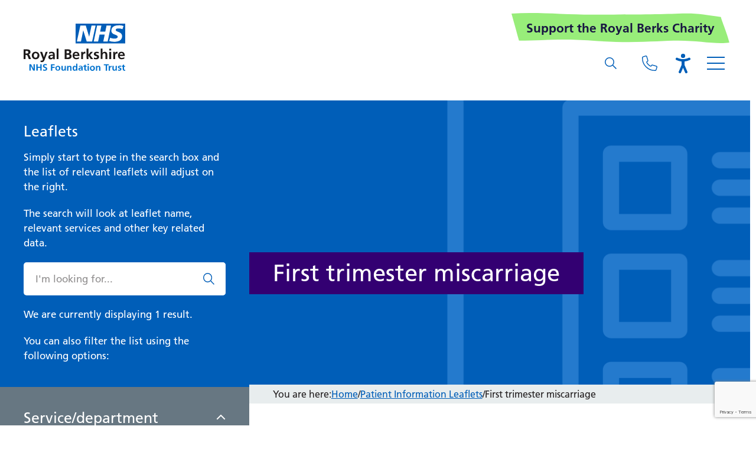

--- FILE ---
content_type: text/html; charset=utf-8
request_url: https://www.royalberkshire.nhs.uk/leaflets/first-trimester-miscarriage
body_size: 11369
content:



<!doctype html>
<html lang="en">
<head>
    <meta name="viewport" content="width=device-width, initial-scale=1">
    <link rel="shortcut icon" href="/static/img/fav/nhs.png" type="image/png">
    <link rel="stylesheet" integrity="sha384-T3c6CoIi6uLrA9TneNEoa7RxnatzjcDSCmG1MXxSR1GAsXEV/Dwwykc2MPK8M2HN" crossorigin="anonymous" href="https://cdn.jsdelivr.net/npm/bootstrap@5.3.2/dist/css/bootstrap.min.css">
    <link rel="stylesheet" href="https://cdn.jsdelivr.net/npm/swiper@11/swiper-bundle.min.css" />
    <link href="/sb/default.css.v8e75c85118df451eeff789e994e47a14faf672b4" rel="stylesheet" />
    <script src="/App_Plugins/UmbracoForms/Assets/promise-polyfill/dist/polyfill.min.js?v=13.4.2" type="application/javascript"></script><script src="/App_Plugins/UmbracoForms/Assets/aspnet-client-validation/dist/aspnet-validation.min.js?v=13.4.2" type="application/javascript"></script>

    
<meta charset="utf-8">
<meta name="viewport" content="width=device-width, initial-scale=1">
<meta name="twitter:card" content="summary_large_image">
<meta property="og:url" content="https://www.royalberkshire.nhs.uk/leaflets/first-trimester-miscarriage">
    <meta property="og:image" content="https://www.royalberkshire.nhs.uk/media/ub3crsqy/leaflet-header.png?width=1080&amp;height=600&amp;v=1da7933b716d1f0">

<link rel="canonical" href="https://www.royalberkshire.nhs.uk/leaflets/first-trimester-miscarriage">


        <!-- Google Tag Manager -->
        <script>
            (function (w, d, s, l, i) {
                w[l] = w[l] || []; w[l].push({ 'gtm.start': new Date().getTime(), event: 'gtm.js' }); var f = d.getElementsByTagName(s)[0],
                    j = d.createElement(s), dl = l != 'dataLayer' ? '&l=' + l : ''; j.async = true; j.src = 'https://www.googletagmanager.com/gtm.js?id=' + i + dl; f.parentNode.insertBefore(j, f);
            })(window, document, 'script', 'dataLayer', 'GTM-P95MLFFR');</script>
        <!-- End Google Tag Manager -->



    
    
        <meta name="description" content="" />
        <meta property="og:description" content="" />
    
    
    <title>First trimester miscarriage - Royal Berkshire NHS Foundation Trust</title>
    <meta property="og:title" content="First trimester miscarriage - Royal Berkshire NHS Foundation Trust" />


</head>
<body class="rb-header-has-charity-button page-type-leafletcontentpage">

    


<header id="Mx1bQ" class="rb-header-01 no-script">
    <div class="rb-nav-container">
        <a href="/" title="Go to the home page">
            <img class="rb-logo" src="/media/34sbz4ao/royal-berkshire-logo.svg"
                 alt="Image showing Royal Berkshire NHS Foundation Trust logo" loading="lazy">
        </a>

        <nav class="rb-menu">
                <a class="rb-link" href="#menu-1-157b78ff95624f938ae50526043df746">Coming to Hospital</a>
                <a class="rb-link" href="#menu-1-ae1b0518ce314745be568b25ada656b4">Our Services</a>
                <a class="rb-link" href="#menu-1-4d0722a7d622474785ec90214dcc880c">Work With Us</a>
                <a class="rb-link" href="#menu-1-4f2393c265f1471181c88f042572d278">Our Research</a>
                <a class="rb-link" href="#menu-1-927beccde89d4aa0836c837363cc400e">About Us</a>
        </nav>

        <div class="rb-actions">

                <a class="rb-charity-button" href="https://www.royalberkscharity.co.uk/" target="">Support the Royal Berks Charity</a>

            <form action="/search" method="get" class="rb-search-input" role="search">
                <input type="text" name="q" autocomplete="off" placeholder="I'm looking for..." aria-label="What are you looking for?" aria-required="true" required />

                <button type="submit" class="rb-square-button-01 rb-bg-dark-green rb-go" aria-label="Submit search">GO</button>

                <div class="rb-square-button-01 rb-bg-dark-gray rb-expand">
                    <svg viewBox="0 0 20.03 20.03" class="rb-magnifying-glass" aria-hidden="true">
                        <circle cx="8" cy="8" r="7.25" />
                        <path d="m13.5 13.5 6 6" />
                    </svg>
                </div>
            </form>

            <a href="/contact-us" class="rb-square-button-01 rb-bg-dark-blue" title="Contact us">
                <svg viewBox="0 0 27.51 27.51" class="rb-phone-icon" aria-hidden="true">
                    <path d="M17 18.02a1.43 1.43 0 0 1-2.05.86 16.33 16.33 0 0 1-3.65-2.66 16.34 16.34 0 0 1-2.67-3.66 1.43 1.43 0 0 1 .85-2.05 1.43 1.43 0 0 0 .97-1.78L8.41 1.78A1.43 1.43 0 0 0 6.62.82L1.75 2.33a1.43 1.43 0 0 0-1 1.37v1.04a21.52 21.52 0 0 0 6.5 15.53 21.52 21.52 0 0 0 15.51 6.48h1.05a1.43 1.43 0 0 0 1.36-1l1.52-4.86a1.43 1.43 0 0 0-.97-1.8l-6.95-2.04a1.43 1.43 0 0 0-1.77.97" />
                </svg>
            </a>


            <button class="rb-circle-button-01 rb-bg-orange rb-browsealoud" aria-label="Open the Browsealoud toolbar">
                <svg viewBox="0 0 25.251 33.335" class="rb-person-icon" aria-hidden="true">
                    <path d="M25.064 7.949a2.093 2.093 0 0 0-2.769-1.046c-6.7 3.028-13.01 3.034-19.3.021a2.093 2.093 0 1 0-1.812 3.774 26.376 26.376 0 0 0 8.821 2.522v5.909a2.287 2.287 0 0 0 .025.241L5.305 30.416a2.094 2.094 0 0 0 3.85 1.647l3.471-8.109 3.471 8.109a2.093 2.093 0 1 0 3.845-1.647l-4.724-11.044c.007-.081.024-.159.024-.242v-5.939a29.068 29.068 0 0 0 8.776-2.477 2.093 2.093 0 0 0 1.046-2.769" />
                    <path d="M12.626 7.256a3.628 3.628 0 1 0-3.628-3.629 3.628 3.628 0 0 0 3.628 3.629" />
                </svg>
            </button>
        </div>

        <div class="rb-hamburger">
            <a href="#Mx1bQ" class="rb-menu-open" title="Open menu">
                <div>
                    <span></span>
                    <span></span>
                    <span></span>
                    <span></span>
                </div>
            </a>

            <a href="#" class="rb-menu-close" title="Close menu">
                <div>
                    <span></span>
                    <span></span>
                    <span></span>
                    <span></span>
                </div>
            </a>
        </div>
    </div>

    <div class="rb-actions-mobile">
        <form action="/search" method="get" class="rb-input-wrapper" role="search">
            <input type="text" autocomplete="off" placeholder="I'm looking for..." aria-label="What are you looking for?" aria-required="true" required />

            <button type="submit" class="rb-square-button-01 rb-go" aria-label="Submit search">GO</button>

            <div class="rb-square-button-01 rb-expand">
                <svg viewBox="0 0 20.03 20.03" class="rb-magnifying-glass" aria-hidden="true">
                    <circle cx="8" cy="8" r="7.25" />
                    <path d="m13.5 13.5 6 6" />
                </svg>
            </div>
        </form>



            <a class="rb-charity-button" href="https://www.royalberkscharity.co.uk/" target="">Support the Royal Berks Charity</a>

        <a href="/contact-us" class="rb-square-button-01" title="Contact us">
            <svg viewBox="0 0 27.51 27.51" class="rb-phone-icon" aria-hidden="true">
                <path d="M17 18.02a1.43 1.43 0 0 1-2.05.86 16.33 16.33 0 0 1-3.65-2.66 16.34 16.34 0 0 1-2.67-3.66 1.43 1.43 0 0 1 .85-2.05 1.43 1.43 0 0 0 .97-1.78L8.41 1.78A1.43 1.43 0 0 0 6.62.82L1.75 2.33a1.43 1.43 0 0 0-1 1.37v1.04a21.52 21.52 0 0 0 6.5 15.53 21.52 21.52 0 0 0 15.51 6.48h1.05a1.43 1.43 0 0 0 1.36-1l1.52-4.86a1.43 1.43 0 0 0-.97-1.8l-6.95-2.04a1.43 1.43 0 0 0-1.77.97" />
            </svg>
        </a>


        <button class="rb-circle-button-01 rb-browsealoud" aria-label="Open the Browsealoud toolbar">
            <svg viewBox="0 0 25.251 33.335" class="rb-person-icon" aria-hidden="true">
                <path d="M25.064 7.949a2.093 2.093 0 0 0-2.769-1.046c-6.7 3.028-13.01 3.034-19.3.021a2.093 2.093 0 1 0-1.812 3.774 26.376 26.376 0 0 0 8.821 2.522v5.909a2.287 2.287 0 0 0 .025.241L5.305 30.416a2.094 2.094 0 0 0 3.85 1.647l3.471-8.109 3.471 8.109a2.093 2.093 0 1 0 3.845-1.647l-4.724-11.044c.007-.081.024-.159.024-.242v-5.939a29.068 29.068 0 0 0 8.776-2.477 2.093 2.093 0 0 0 1.046-2.769" />
                <path d="M12.626 7.256a3.628 3.628 0 1 0-3.628-3.629 3.628 3.628 0 0 0 3.628 3.629" />
            </svg>
        </button>
    </div>

    <div class="rb-wrapper">
        <ul class="rb-submenu rb-level-01">
                <li id="menu-1-157b78ff95624f938ae50526043df746" class="rb-menu-item">
                    <a href="#" class="rb-desktop-close" aria-label="Close menu">
                        <svg viewBox="0 0 17 17" class="rb-xmark" aria-hidden="true">
                            <path d="m.7.7 15.6 15.6" />
                            <path d="M16.3.7.7 16.3" />
                        </svg>
                    </a>

                        <button type="button" class="rb-item-details" onmousedown>
                            <div class="rb-item-title">
                                <span>Coming to Hospital</span>

                                <svg class="rb-chevron" viewBox="0 0 512 512" aria-hidden="true">
                                    <path d="m256 429 23-22 192-192 22-23-45-45-23 22-169 170L87 169l-23-22-45 45 22 23 192 192 23 22z" />
                                </svg>
                            </div>

                            <span class="rb-item-description"></span>
                        </button>
                        <div class="rb-wrapper">
                            <ul class="rb-submenu rb-level-02">
                                    <li class="rb-menu-item">
                                        <a href="/patients-and-visitors" class="rb-item-details">
                                            <div class="rb-item-title">
                                                <span>Coming to Hospital</span>
                                            </div>
                                        </a>
                                    </li>

                                    <li class="rb-menu-item">
                                            <a href="/our-locations" class="rb-item-details">
                                                <div class="rb-item-title">
                                                    <span>Our Locations</span>
                                                </div>

                                                <span class="rb-item-description">Explore our different hospitals</span>
                                            </a>
                                    </li>
                                    <li class="rb-menu-item">
                                            <a href="/patients-and-visitors/getting-here" class="rb-item-details">
                                                <div class="rb-item-title">
                                                    <span>Getting Here</span>
                                                </div>

                                                <span class="rb-item-description">Travel and transport information for our hospitals</span>
                                            </a>
                                    </li>
                                    <li class="rb-menu-item">
                                            <a href="/patients-and-visitors/accessible-information-and-reasonable-adjustments" class="rb-item-details">
                                                <div class="rb-item-title">
                                                    <span>Accessibility</span>
                                                </div>

                                                <span class="rb-item-description">Find out about accessibility support available</span>
                                            </a>
                                    </li>
                                    <li class="rb-menu-item">
                                            <a href="/patients-and-visitors/food-and-drink" class="rb-item-details">
                                                <div class="rb-item-title">
                                                    <span>Food and Drink</span>
                                                </div>

                                                <span class="rb-item-description">Find out about food and drink facilities at our hospitals</span>
                                            </a>
                                    </li>
                                    <li class="rb-menu-item">
                                            <a href="/patients-and-visitors/maps-of-our-hospitals" class="rb-item-details">
                                                <div class="rb-item-title">
                                                    <span>Maps of our hospitals</span>
                                                </div>

                                                <span class="rb-item-description"></span>
                                            </a>
                                    </li>
                                    <li class="rb-menu-item">
                                            <a href="/patients-and-visitors/overseas-patients" class="rb-item-details">
                                                <div class="rb-item-title">
                                                    <span>Overseas Patients</span>
                                                </div>

                                                <span class="rb-item-description">Guidance for overseas and international patients</span>
                                            </a>
                                    </li>
                                    <li class="rb-menu-item">
                                    </li>
                                    <li class="rb-menu-item">
                                    </li>
                                    <li class="rb-menu-item">
                                            <a href="/patients-and-visitors/visitor-guidelines/stop-no-excuse-for-abuse" class="rb-item-details">
                                                <div class="rb-item-title">
                                                    <span>No excuse for abuse</span>
                                                </div>

                                                <span class="rb-item-description"></span>
                                            </a>
                                    </li>
                            </ul>
                        </div>
                </li>
                <li id="menu-1-ae1b0518ce314745be568b25ada656b4" class="rb-menu-item">
                    <a href="#" class="rb-desktop-close" aria-label="Close menu">
                        <svg viewBox="0 0 17 17" class="rb-xmark" aria-hidden="true">
                            <path d="m.7.7 15.6 15.6" />
                            <path d="M16.3.7.7 16.3" />
                        </svg>
                    </a>

                        <button type="button" class="rb-item-details" onmousedown>
                            <div class="rb-item-title">
                                <span>Our Services</span>

                                <svg class="rb-chevron" viewBox="0 0 512 512" aria-hidden="true">
                                    <path d="m256 429 23-22 192-192 22-23-45-45-23 22-169 170L87 169l-23-22-45 45 22 23 192 192 23 22z" />
                                </svg>
                            </div>

                            <span class="rb-item-description">Search all our services here</span>
                        </button>
                        <div class="rb-wrapper">
                            <ul class="rb-submenu rb-level-02">
                                    <li class="rb-menu-item">
                                        <a href="/services-and-departments" class="rb-item-details">
                                            <div class="rb-item-title">
                                                <span>Our Services</span>
                                            </div>
                                        </a>
                                    </li>

                                    <li class="rb-menu-item">
                                            <a href="/wards-and-units" class="rb-item-details">
                                                <div class="rb-item-title">
                                                    <span>Wards and Units</span>
                                                </div>

                                                <span class="rb-item-description">Browse Wards and Units</span>
                                            </a>
                                    </li>
                                    <li class="rb-menu-item">
                                            <a href="/services-and-departments/blood-tests" class="rb-item-details">
                                                <div class="rb-item-title">
                                                    <span>Blood Tests</span>
                                                </div>

                                                <span class="rb-item-description">Find out more about Blood Tests</span>
                                            </a>
                                    </li>
                                    <li class="rb-menu-item">
                                            <a href="/services-and-departments/sexual-health" class="rb-item-details">
                                                <div class="rb-item-title">
                                                    <span>Sexual Health</span>
                                                </div>

                                                <span class="rb-item-description">Find out about our Sexual Health services</span>
                                            </a>
                                    </li>
                                    <li class="rb-menu-item">
                                            <a href="/services-and-departments/maternity" class="rb-item-details">
                                                <div class="rb-item-title">
                                                    <span>Maternity</span>
                                                </div>

                                                <span class="rb-item-description">Find out about our Maternity Services</span>
                                            </a>
                                    </li>
                                    <li class="rb-menu-item">
                                            <a href="/services-and-departments/emergency-department" class="rb-item-details">
                                                <div class="rb-item-title">
                                                    <span>Emergency Department</span>
                                                </div>

                                                <span class="rb-item-description">Find out about our Emergency Department</span>
                                            </a>
                                    </li>
                                    <li class="rb-menu-item">
                                            <a href="https://www.royalberkshireprivate.co.uk/" class="rb-item-details">
                                                <div class="rb-item-title">
                                                    <span>Royal Berkshire Private Healthcare</span>
                                                </div>

                                                <span class="rb-item-description">Learn about Private Patients Services</span>
                                            </a>
                                    </li>
                                    <li class="rb-menu-item">
                                            <a href="/leaflets" class="rb-item-details">
                                                <div class="rb-item-title">
                                                    <span>Patient Information Leaflets</span>
                                                </div>

                                                <span class="rb-item-description">View and download Patient Leaflets</span>
                                            </a>
                                    </li>
                            </ul>
                        </div>
                </li>
                <li id="menu-1-4d0722a7d622474785ec90214dcc880c" class="rb-menu-item">
                    <a href="#" class="rb-desktop-close" aria-label="Close menu">
                        <svg viewBox="0 0 17 17" class="rb-xmark" aria-hidden="true">
                            <path d="m.7.7 15.6 15.6" />
                            <path d="M16.3.7.7 16.3" />
                        </svg>
                    </a>

                        <button type="button" class="rb-item-details" onmousedown>
                            <div class="rb-item-title">
                                <span>Work With Us</span>

                                <svg class="rb-chevron" viewBox="0 0 512 512" aria-hidden="true">
                                    <path d="m256 429 23-22 192-192 22-23-45-45-23 22-169 170L87 169l-23-22-45 45 22 23 192 192 23 22z" />
                                </svg>
                            </div>

                            <span class="rb-item-description"></span>
                        </button>
                        <div class="rb-wrapper">
                            <ul class="rb-submenu rb-level-02">
                                    <li class="rb-menu-item">
                                        <a href="/work-with-us" class="rb-item-details">
                                            <div class="rb-item-title">
                                                <span>Work With Us</span>
                                            </div>
                                        </a>
                                    </li>

                                    <li class="rb-menu-item">
                                            <a href="/work-with-us" class="rb-item-details">
                                                <div class="rb-item-title">
                                                    <span>Job Vacancies</span>
                                                </div>

                                                <span class="rb-item-description">View our current job vacancies</span>
                                            </a>
                                    </li>
                                    <li class="rb-menu-item">
                                            <a href="/careers/life-at-royal-berkshire-nhs-foundation-trust" class="rb-item-details">
                                                <div class="rb-item-title">
                                                    <span>Life at the trust</span>
                                                </div>

                                                <span class="rb-item-description">Find out more about benefits of working at Royal Berkshire NHS Foundation Trust</span>
                                            </a>
                                    </li>
                                    <li class="rb-menu-item">
                                            <a href="/careers/life-in-berkshire" class="rb-item-details">
                                                <div class="rb-item-title">
                                                    <span>Life in Berkshire</span>
                                                </div>

                                                <span class="rb-item-description">Find out more about working and living in Berkshire</span>
                                            </a>
                                    </li>
                                    <li class="rb-menu-item">
                                            <a href="/careers/volunteering" class="rb-item-details">
                                                <div class="rb-item-title">
                                                    <span>Volunteering</span>
                                                </div>

                                                <span class="rb-item-description">Explore volunteering opportunities at the trust</span>
                                            </a>
                                    </li>
                                    <li class="rb-menu-item">
                                            <a href="/careers/work-experience-and-placements" class="rb-item-details">
                                                <div class="rb-item-title">
                                                    <span>Work Experience and Placements</span>
                                                </div>

                                                <span class="rb-item-description">Find out about work experience opportunities at the Trust</span>
                                            </a>
                                    </li>
                                    <li class="rb-menu-item">
                                            <a href="https://www.nhsprofessionals.nhs.uk/trusts/south/royal-berkshire-bank" class="rb-item-details">
                                                <div class="rb-item-title">
                                                    <span>NHS Bank</span>
                                                </div>

                                                <span class="rb-item-description"></span>
                                            </a>
                                    </li>
                            </ul>
                        </div>
                </li>
                <li id="menu-1-4f2393c265f1471181c88f042572d278" class="rb-menu-item">
                    <a href="#" class="rb-desktop-close" aria-label="Close menu">
                        <svg viewBox="0 0 17 17" class="rb-xmark" aria-hidden="true">
                            <path d="m.7.7 15.6 15.6" />
                            <path d="M16.3.7.7 16.3" />
                        </svg>
                    </a>

                        <button type="button" class="rb-item-details" onmousedown>
                            <div class="rb-item-title">
                                <span>Our Research</span>

                                <svg class="rb-chevron" viewBox="0 0 512 512" aria-hidden="true">
                                    <path d="m256 429 23-22 192-192 22-23-45-45-23 22-169 170L87 169l-23-22-45 45 22 23 192 192 23 22z" />
                                </svg>
                            </div>

                            <span class="rb-item-description"></span>
                        </button>
                        <div class="rb-wrapper">
                            <ul class="rb-submenu rb-level-02">
                                    <li class="rb-menu-item">
                                        <a href="/research" class="rb-item-details">
                                            <div class="rb-item-title">
                                                <span>Our Research</span>
                                            </div>
                                        </a>
                                    </li>

                                    <li class="rb-menu-item">
                                            <a href="/research/for-patients" class="rb-item-details">
                                                <div class="rb-item-title">
                                                    <span>Research for Patients</span>
                                                </div>

                                                <span class="rb-item-description">Getting involved with research as a patient</span>
                                            </a>
                                    </li>
                                    <li class="rb-menu-item">
                                            <a href="/research/for-researchers" class="rb-item-details">
                                                <div class="rb-item-title">
                                                    <span>Research for Researchers</span>
                                                </div>

                                                <span class="rb-item-description">How to work with us on research</span>
                                            </a>
                                    </li>
                                    <li class="rb-menu-item">
                                            <a href="/research/for-commercial-partners" class="rb-item-details">
                                                <div class="rb-item-title">
                                                    <span>Commercial Partners</span>
                                                </div>

                                                <span class="rb-item-description">Collaborate with us</span>
                                            </a>
                                    </li>
                                    <li class="rb-menu-item">
                                            <a href="https://readinghip.co.uk/" class="rb-item-details">
                                                <div class="rb-item-title">
                                                    <span>Health Innovation Partnership</span>
                                                </div>

                                                <span class="rb-item-description">Our partnership with the University of Reading</span>
                                            </a>
                                    </li>
                            </ul>
                        </div>
                </li>
                <li id="menu-1-927beccde89d4aa0836c837363cc400e" class="rb-menu-item">
                    <a href="#" class="rb-desktop-close" aria-label="Close menu">
                        <svg viewBox="0 0 17 17" class="rb-xmark" aria-hidden="true">
                            <path d="m.7.7 15.6 15.6" />
                            <path d="M16.3.7.7 16.3" />
                        </svg>
                    </a>

                        <button type="button" class="rb-item-details" onmousedown>
                            <div class="rb-item-title">
                                <span>About Us</span>

                                <svg class="rb-chevron" viewBox="0 0 512 512" aria-hidden="true">
                                    <path d="m256 429 23-22 192-192 22-23-45-45-23 22-169 170L87 169l-23-22-45 45 22 23 192 192 23 22z" />
                                </svg>
                            </div>

                            <span class="rb-item-description"></span>
                        </button>
                        <div class="rb-wrapper">
                            <ul class="rb-submenu rb-level-02">
                                    <li class="rb-menu-item">
                                        <a href="/about-us" class="rb-item-details">
                                            <div class="rb-item-title">
                                                <span>About Us</span>
                                            </div>
                                        </a>
                                    </li>

                                    <li class="rb-menu-item">
                                            <button type="button" class="rb-item-details">
                                                <div class="rb-item-title">
                                                    <span>Contact Us</span>
                                                    <svg class="rb-chevron" viewBox="0 0 512 512" aria-hidden="true">
                                                        <path d="m256 429 23-22 192-192 22-23-45-45-23 22-169 170L87 169l-23-22-45 45 22 23 192 192 23 22z" />
                                                    </svg>
                                                </div>

                                                <span class="rb-item-description">Get in touch</span>
                                            </button>
                                            <div class="rb-wrapper">
                                                <ul class="rb-submenu rb-level-03">
                                                        <li class="rb-menu-item">
                                                            <a href="/contact-us" class="rb-item-details">
                                                                <div class="rb-item-title">
                                                                    <span>Contact Us</span>
                                                                </div>
                                                            </a>
                                                        </li>

                                                        <li class="rb-menu-item">
                                                                <a href="/services-and-departments/call-4-concern" class="rb-item-details">
                                                                    <div class="rb-item-title">
                                                                        <span>Call 4 Concern</span>
                                                                    </div>

                                                                    <span class="rb-item-description">Raise a concern about a patient</span>
                                                                </a>
                                                        </li>
                                                        <li class="rb-menu-item">
                                                                <a href="/services-and-departments/patient-advice-and-liaison-service-pals" class="rb-item-details">
                                                                    <div class="rb-item-title">
                                                                        <span>Patient Advice and Liaison Service</span>
                                                                    </div>

                                                                    <span class="rb-item-description"></span>
                                                                </a>
                                                        </li>
                                                </ul>
                                            </div>
                                    </li>
                                    <li class="rb-menu-item">
                                            <button type="button" class="rb-item-details">
                                                <div class="rb-item-title">
                                                    <span>Governance</span>
                                                    <svg class="rb-chevron" viewBox="0 0 512 512" aria-hidden="true">
                                                        <path d="m256 429 23-22 192-192 22-23-45-45-23 22-169 170L87 169l-23-22-45 45 22 23 192 192 23 22z" />
                                                    </svg>
                                                </div>

                                                <span class="rb-item-description">Learn more about how our trust is led</span>
                                            </button>
                                            <div class="rb-wrapper">
                                                <ul class="rb-submenu rb-level-03">
                                                        <li class="rb-menu-item">
                                                            <a href="/about-us/governance" class="rb-item-details">
                                                                <div class="rb-item-title">
                                                                    <span>Governance</span>
                                                                </div>
                                                            </a>
                                                        </li>

                                                        <li class="rb-menu-item">
                                                                <a href="/about-us/governance/our-board-of-directors" class="rb-item-details">
                                                                    <div class="rb-item-title">
                                                                        <span>Board of Directors</span>
                                                                    </div>

                                                                    <span class="rb-item-description"></span>
                                                                </a>
                                                        </li>
                                                        <li class="rb-menu-item">
                                                                <a href="/about-us/governance/council-of-govenors" class="rb-item-details">
                                                                    <div class="rb-item-title">
                                                                        <span>Council of Governors</span>
                                                                    </div>

                                                                    <span class="rb-item-description"></span>
                                                                </a>
                                                        </li>
                                                        <li class="rb-menu-item">
                                                                <a href="/about-us/governance/membership" class="rb-item-details">
                                                                    <div class="rb-item-title">
                                                                        <span>Membership</span>
                                                                    </div>

                                                                    <span class="rb-item-description">Get involved and become a member of your Trust</span>
                                                                </a>
                                                        </li>
                                                        <li class="rb-menu-item">
                                                                <a href="/about-us/governance/open-meetings" class="rb-item-details">
                                                                    <div class="rb-item-title">
                                                                        <span>Trust Meetings</span>
                                                                    </div>

                                                                    <span class="rb-item-description"></span>
                                                                </a>
                                                        </li>
                                                </ul>
                                            </div>
                                    </li>
                                    <li class="rb-menu-item">
                                            <a href="/news" class="rb-item-details">
                                                <div class="rb-item-title">
                                                    <span>News</span>
                                                </div>

                                                <span class="rb-item-description">Latest news and updates from the trust</span>
                                            </a>
                                    </li>
                                    <li class="rb-menu-item">
                                            <a href="https://buildingberkshiretogether.co.uk/" class="rb-item-details">
                                                <div class="rb-item-title">
                                                    <span>Building Berkshire Together</span>
                                                </div>

                                                <span class="rb-item-description">Our New Hospital Programme</span>
                                            </a>
                                    </li>
                                    <li class="rb-menu-item">
                                            <a href="https://www.royalberkscharity.co.uk/" class="rb-item-details">
                                                <div class="rb-item-title">
                                                    <span>Royal Berks Charity</span>
                                                </div>

                                                <span class="rb-item-description">Support your local hospital</span>
                                            </a>
                                    </li>
                                    <li class="rb-menu-item">
                                            <a href="/about-us/community-engagement/medical-museum" class="rb-item-details">
                                                <div class="rb-item-title">
                                                    <span>Medical Museum</span>
                                                </div>

                                                <span class="rb-item-description">Find out more about collections at our Medical Museum</span>
                                            </a>
                                    </li>
                            </ul>
                        </div>
                </li>
        </ul>
    </div>
</header>
    

    <main class="main-content">

        <div class="rb-container">
    <div class="rb-left">

        <div class="rb-left">
            <form id="BkukA" action="/leaflets" class="rb-list-filter-form no-script">
                

	<section class="rb-search-01" role="search">
		<div class="rb-close-section">
			<h2 class="rb-title">Leaflets</h2>

			<a href="#sYXJN" class="rb-close-button rb-square-button-01 rb-bg-dark-blue" title="Close filters">
				<svg viewBox="0 0 17 17" class="rb-xmark" aria-hidden="true">
					<path d="m.7.7 15.6 15.6" />
					<path d="M16.3.7.7 16.3" />
				</svg>
			</a>
		</div>

		<p class="rb-description">Simply start to type in the search box and the list of relevant leaflets will adjust on the right.</p>

		<p class="rb-description">The search will look at leaflet name, relevant services and other key related data.</p>

		<div class="rb-search-input">
			<input type="text" name="q" id="q" autocomplete="off" value="" placeholder="I'm looking for..." aria-label="What are you looking for?"  />

			<button type="submit" class="rb-square-button-01 rb-go" aria-label="Submit search">GO</button>

			<div class="rb-square-button-01 rb-expand">
				<svg viewBox="0 0 20.03 20.03" class="rb-magnifying-glass" aria-hidden="true">
					<circle cx="8" cy="8" r="7.25" />
					<path d="m13.5 13.5 6 6" />
				</svg>
			</div>
		</div>

		<p>We are currently displaying 1 result.</p>
		<p>You can also filter the list using the following options:</p>
	</section>
<section class="rb-filter-01" role="region" aria-label="Filters">



			<section class="rb-section active">
				<header class="rb-header">
					<h2 class="rb-title">Service/department</h2>

					<svg class="rb-chevron" viewBox="0 0 512 512" aria-hidden="true">
						<path d="m256 429 23-22 192-192 22-23-45-45-23 22-169 170L87 169l-23-22-45 45 22 23 192 192 23 22z" />
					</svg>
				</header>
				<div class="rb-content">
					<ul class="rb-filter-list">
							<li class="rb-filter-item">
								<div class="rb-item-wrapper">
									<input name="s"
										id="chk-9372"
										type="checkbox"
										class="rb-checkbox "
										value="9372" >
									<label for="chk-9372" class="rb-label">Anaesthesia and Perioperative Medicine</label>
								</div>


							</li>
							<li class="rb-filter-item">
								<div class="rb-item-wrapper">
									<input name="s"
										id="chk-1366"
										type="checkbox"
										class="rb-checkbox "
										value="1366" >
									<label for="chk-1366" class="rb-label">Audiology</label>
								</div>


							</li>
							<li class="rb-filter-item">
								<div class="rb-item-wrapper">
									<input name="s"
										id="chk-2414"
										type="checkbox"
										class="rb-checkbox "
										value="2414" >
									<label for="chk-2414" class="rb-label">Bereavement Office</label>
								</div>


							</li>
							<li class="rb-filter-item">
								<div class="rb-item-wrapper">
									<input name="s"
										id="chk-5061"
										type="checkbox"
										class="rb-checkbox "
										value="5061" >
									<label for="chk-5061" class="rb-label">Blood Tests</label>
								</div>


							</li>
							<li class="rb-filter-item">
								<div class="rb-item-wrapper">
									<input name="s"
										id="chk-5054"
										type="checkbox"
										class="rb-checkbox "
										value="5054" >
									<label for="chk-5054" class="rb-label">Call 4 Concern</label>
								</div>


							</li>
							<li class="rb-filter-item">
								<div class="rb-item-wrapper">
									<input name="s"
										id="chk-2269"
										type="checkbox"
										class="rb-checkbox "
										value="2269" >
									<label for="chk-2269" class="rb-label">Cancer</label>
								</div>


							</li>
							<li class="rb-filter-item">
								<div class="rb-item-wrapper">
									<input name="s"
										id="chk-2184"
										type="checkbox"
										class="rb-checkbox "
										value="2184" >
									<label for="chk-2184" class="rb-label">Cardiology</label>
								</div>


							</li>
							<li class="rb-filter-item">
								<div class="rb-item-wrapper">
									<input name="s"
										id="chk-2266"
										type="checkbox"
										class="rb-checkbox "
										value="2266" >
									<label for="chk-2266" class="rb-label">Dermatology</label>
								</div>


							</li>
							<li class="rb-filter-item">
								<div class="rb-item-wrapper">
									<input name="s"
										id="chk-5057"
										type="checkbox"
										class="rb-checkbox "
										value="5057" >
									<label for="chk-5057" class="rb-label">Diabetes and Endocrinology</label>
								</div>


							</li>
							<li class="rb-filter-item">
								<div class="rb-item-wrapper">
									<input name="s"
										id="chk-2349"
										type="checkbox"
										class="rb-checkbox "
										value="2349" >
									<label for="chk-2349" class="rb-label">Ear, Nose and Throat</label>
								</div>


							</li>
							<li class="rb-filter-item">
								<div class="rb-item-wrapper">
									<input name="s"
										id="chk-2268"
										type="checkbox"
										class="rb-checkbox "
										value="2268" >
									<label for="chk-2268" class="rb-label">Elderly Care</label>
								</div>


							</li>
							<li class="rb-filter-item">
								<div class="rb-item-wrapper">
									<input name="s"
										id="chk-4806"
										type="checkbox"
										class="rb-checkbox "
										value="4806" >
									<label for="chk-4806" class="rb-label">Emergency Department</label>
								</div>


							</li>
							<li class="rb-filter-item">
								<div class="rb-item-wrapper">
									<input name="s"
										id="chk-2497"
										type="checkbox"
										class="rb-checkbox "
										value="2497" >
									<label for="chk-2497" class="rb-label">Endoscopy</label>
								</div>


							</li>
							<li class="rb-filter-item">
								<div class="rb-item-wrapper">
									<input name="s"
										id="chk-4780"
										type="checkbox"
										class="rb-checkbox "
										value="4780" >
									<label for="chk-4780" class="rb-label">Fertility Clinic</label>
								</div>


							</li>
							<li class="rb-filter-item">
								<div class="rb-item-wrapper">
									<input name="s"
										id="chk-2417"
										type="checkbox"
										class="rb-checkbox "
										value="2417" >
									<label for="chk-2417" class="rb-label">Fracture Liaison Service</label>
								</div>


							</li>
							<li class="rb-filter-item">
								<div class="rb-item-wrapper">
									<input name="s"
										id="chk-2264"
										type="checkbox"
										class="rb-checkbox "
										value="2264" >
									<label for="chk-2264" class="rb-label">Gastroenterology</label>
								</div>


							</li>
							<li class="rb-filter-item">
								<div class="rb-item-wrapper">
									<input name="s"
										id="chk-2348"
										type="checkbox"
										class="rb-checkbox "
										value="2348" >
									<label for="chk-2348" class="rb-label">Gynaecology</label>
								</div>


							</li>
							<li class="rb-filter-item">
								<div class="rb-item-wrapper">
									<input name="s"
										id="chk-5064"
										type="checkbox"
										class="rb-checkbox "
										value="5064" >
									<label for="chk-5064" class="rb-label">Haematology</label>
								</div>


							</li>
							<li class="rb-filter-item">
								<div class="rb-item-wrapper">
									<input name="s"
										id="chk-1182"
										type="checkbox"
										class="rb-checkbox "
										value="1182" >
									<label for="chk-1182" class="rb-label">Maternity</label>
								</div>


							</li>
							<li class="rb-filter-item">
								<div class="rb-item-wrapper">
									<input name="s"
										id="chk-4781"
										type="checkbox"
										class="rb-checkbox "
										value="4781" >
									<label for="chk-4781" class="rb-label">Medical Physics and Nuclear Medicine</label>
								</div>


							</li>
							<li class="rb-filter-item">
								<div class="rb-item-wrapper">
									<input name="s"
										id="chk-4894"
										type="checkbox"
										class="rb-checkbox "
										value="4894" >
									<label for="chk-4894" class="rb-label">Neurology and Neuro-Rehablitation</label>
								</div>


							</li>
							<li class="rb-filter-item">
								<div class="rb-item-wrapper">
									<input name="s"
										id="chk-4884"
										type="checkbox"
										class="rb-checkbox "
										value="4884" >
									<label for="chk-4884" class="rb-label">Occupational Therapy</label>
								</div>


							</li>
							<li class="rb-filter-item">
								<div class="rb-item-wrapper">
									<input name="s"
										id="chk-2434"
										type="checkbox"
										class="rb-checkbox "
										value="2434" >
									<label for="chk-2434" class="rb-label">Ophthalmology</label>
								</div>


							</li>
							<li class="rb-filter-item">
								<div class="rb-item-wrapper">
									<input name="s"
										id="chk-2350"
										type="checkbox"
										class="rb-checkbox "
										value="2350" >
									<label for="chk-2350" class="rb-label">Oral and Maxillofacial Surgery and Orthodontics</label>
								</div>


							</li>
							<li class="rb-filter-item">
								<div class="rb-item-wrapper">
									<input name="s"
										id="chk-4739"
										type="checkbox"
										class="rb-checkbox "
										value="4739" >
									<label for="chk-4739" class="rb-label">Orthoptics</label>
								</div>


							</li>
							<li class="rb-filter-item">
								<div class="rb-item-wrapper">
									<input name="s"
										id="chk-2412"
										type="checkbox"
										class="rb-checkbox "
										value="2412" >
									<label for="chk-2412" class="rb-label">Orthotics</label>
								</div>


							</li>
							<li class="rb-filter-item">
								<div class="rb-item-wrapper">
									<input name="s"
										id="chk-2453"
										type="checkbox"
										class="rb-checkbox "
										value="2453" >
									<label for="chk-2453" class="rb-label">Paediatrics</label>
								</div>


							</li>
							<li class="rb-filter-item">
								<div class="rb-item-wrapper">
									<input name="s"
										id="chk-4770"
										type="checkbox"
										class="rb-checkbox "
										value="4770" >
									<label for="chk-4770" class="rb-label">Pain Management</label>
								</div>


							</li>
							<li class="rb-filter-item">
								<div class="rb-item-wrapper">
									<input name="s"
										id="chk-4824"
										type="checkbox"
										class="rb-checkbox "
										value="4824" >
									<label for="chk-4824" class="rb-label">Palliative Care</label>
								</div>


							</li>
							<li class="rb-filter-item">
								<div class="rb-item-wrapper">
									<input name="s"
										id="chk-4762"
										type="checkbox"
										class="rb-checkbox "
										value="4762" >
									<label for="chk-4762" class="rb-label">Patient Advice and Liaison Service (PALS)</label>
								</div>


							</li>
							<li class="rb-filter-item">
								<div class="rb-item-wrapper">
									<input name="s"
										id="chk-4823"
										type="checkbox"
										class="rb-checkbox "
										value="4823" >
									<label for="chk-4823" class="rb-label">Pharmacy</label>
								</div>


							</li>
							<li class="rb-filter-item">
								<div class="rb-item-wrapper">
									<input name="s"
										id="chk-5001"
										type="checkbox"
										class="rb-checkbox "
										value="5001" >
									<label for="chk-5001" class="rb-label">Physiotherapy</label>
								</div>


							</li>
							<li class="rb-filter-item">
								<div class="rb-item-wrapper">
									<input name="s"
										id="chk-12807"
										type="checkbox"
										class="rb-checkbox "
										value="12807" >
									<label for="chk-12807" class="rb-label">Prehabilitation</label>
								</div>


							</li>
							<li class="rb-filter-item">
								<div class="rb-item-wrapper">
									<input name="s"
										id="chk-5003"
										type="checkbox"
										class="rb-checkbox "
										value="5003" >
									<label for="chk-5003" class="rb-label">Private Healthcare</label>
								</div>


							</li>
							<li class="rb-filter-item">
								<div class="rb-item-wrapper">
									<input name="s"
										id="chk-2416"
										type="checkbox"
										class="rb-checkbox "
										value="2416" >
									<label for="chk-2416" class="rb-label">Radiology</label>
								</div>


							</li>
							<li class="rb-filter-item">
								<div class="rb-item-wrapper">
									<input name="s"
										id="chk-2265"
										type="checkbox"
										class="rb-checkbox "
										value="2265" >
									<label for="chk-2265" class="rb-label">Renal</label>
								</div>


							</li>
							<li class="rb-filter-item">
								<div class="rb-item-wrapper">
									<input name="s"
										id="chk-2317"
										type="checkbox"
										class="rb-checkbox "
										value="2317" >
									<label for="chk-2317" class="rb-label">Respiratory</label>
								</div>


							</li>
							<li class="rb-filter-item">
								<div class="rb-item-wrapper">
									<input name="s"
										id="chk-2263"
										type="checkbox"
										class="rb-checkbox "
										value="2263" >
									<label for="chk-2263" class="rb-label">Rheumatology</label>
								</div>


							</li>
							<li class="rb-filter-item">
								<div class="rb-item-wrapper">
									<input name="s"
										id="chk-9748"
										type="checkbox"
										class="rb-checkbox "
										value="9748" >
									<label for="chk-9748" class="rb-label">Sexual Health</label>
								</div>


							</li>
							<li class="rb-filter-item">
								<div class="rb-item-wrapper">
									<input name="s"
										id="chk-4895"
										type="checkbox"
										class="rb-checkbox "
										value="4895" >
									<label for="chk-4895" class="rb-label">Speech and Language Therapy</label>
								</div>


							</li>
							<li class="rb-filter-item">
								<div class="rb-item-wrapper">
									<input name="s"
										id="chk-2440"
										type="checkbox"
										class="rb-checkbox "
										value="2440" >
									<label for="chk-2440" class="rb-label">Stroke</label>
								</div>


							</li>
							<li class="rb-filter-item">
								<div class="rb-item-wrapper">
									<input name="s"
										id="chk-2347"
										type="checkbox"
										class="rb-checkbox "
										value="2347" >
									<label for="chk-2347" class="rb-label">Surgery</label>
								</div>


							</li>
							<li class="rb-filter-item">
								<div class="rb-item-wrapper">
									<input name="s"
										id="chk-3173"
										type="checkbox"
										class="rb-checkbox "
										value="3173" >
									<label for="chk-3173" class="rb-label">Trauma and Orthopaedics</label>
								</div>


							</li>
							<li class="rb-filter-item">
								<div class="rb-item-wrapper">
									<input name="s"
										id="chk-2346"
										type="checkbox"
										class="rb-checkbox "
										value="2346" >
									<label for="chk-2346" class="rb-label">Urology</label>
								</div>


							</li>
					</ul>
				</div>
			</section>

			<section class="rb-section active">
				<header class="rb-header">
					<h2 class="rb-title">Wards</h2>

					<svg class="rb-chevron" viewBox="0 0 512 512" aria-hidden="true">
						<path d="m256 429 23-22 192-192 22-23-45-45-23 22-169 170L87 169l-23-22-45 45 22 23 192 192 23 22z" />
					</svg>
				</header>
				<div class="rb-content">
					<ul class="rb-filter-list">
							<li class="rb-filter-item">
								<div class="rb-item-wrapper">
									<input name="w"
										id="chk-1395"
										type="checkbox"
										class="rb-checkbox"
										value="1395" >
									<label for="chk-1395" class="rb-label">Acute Medical Unit</label>
								</div>
							</li>
							<li class="rb-filter-item">
								<div class="rb-item-wrapper">
									<input name="w"
										id="chk-1418"
										type="checkbox"
										class="rb-checkbox"
										value="1418" >
									<label for="chk-1418" class="rb-label">Acute Stroke Unit</label>
								</div>
							</li>
							<li class="rb-filter-item">
								<div class="rb-item-wrapper">
									<input name="w"
										id="chk-1419"
										type="checkbox"
										class="rb-checkbox"
										value="1419" >
									<label for="chk-1419" class="rb-label">Adelaide Ward</label>
								</div>
							</li>
							<li class="rb-filter-item">
								<div class="rb-item-wrapper">
									<input name="w"
										id="chk-1420"
										type="checkbox"
										class="rb-checkbox"
										value="1420" >
									<label for="chk-1420" class="rb-label">Adult Day Surgery Unit</label>
								</div>
							</li>
							<li class="rb-filter-item">
								<div class="rb-item-wrapper">
									<input name="w"
										id="chk-1421"
										type="checkbox"
										class="rb-checkbox"
										value="1421" >
									<label for="chk-1421" class="rb-label">Albert Ward</label>
								</div>
							</li>
							<li class="rb-filter-item">
								<div class="rb-item-wrapper">
									<input name="w"
										id="chk-1425"
										type="checkbox"
										class="rb-checkbox"
										value="1425" >
									<label for="chk-1425" class="rb-label">Battle Day Unit</label>
								</div>
							</li>
							<li class="rb-filter-item">
								<div class="rb-item-wrapper">
									<input name="w"
										id="chk-1426"
										type="checkbox"
										class="rb-checkbox"
										value="1426" >
									<label for="chk-1426" class="rb-label">Benyon Haemodialysis Unit</label>
								</div>
							</li>
							<li class="rb-filter-item">
								<div class="rb-item-wrapper">
									<input name="w"
										id="chk-1427"
										type="checkbox"
										class="rb-checkbox"
										value="1427" >
									<label for="chk-1427" class="rb-label">Bracknell Satellite Dialysis Unit</label>
								</div>
							</li>
							<li class="rb-filter-item">
								<div class="rb-item-wrapper">
									<input name="w"
										id="chk-1428"
										type="checkbox"
										class="rb-checkbox"
										value="1428" >
									<label for="chk-1428" class="rb-label">Burghfield Ward</label>
								</div>
							</li>
							<li class="rb-filter-item">
								<div class="rb-item-wrapper">
									<input name="w"
										id="chk-10091"
										type="checkbox"
										class="rb-checkbox"
										value="10091" >
									<label for="chk-10091" class="rb-label">Buscot Ward</label>
								</div>
							</li>
							<li class="rb-filter-item">
								<div class="rb-item-wrapper">
									<input name="w"
										id="chk-1429"
										type="checkbox"
										class="rb-checkbox"
										value="1429" >
									<label for="chk-1429" class="rb-label">Cardiac Care Unit</label>
								</div>
							</li>
							<li class="rb-filter-item">
								<div class="rb-item-wrapper">
									<input name="w"
										id="chk-1430"
										type="checkbox"
										class="rb-checkbox"
										value="1430" >
									<label for="chk-1430" class="rb-label">Castle Ward</label>
								</div>
							</li>
							<li class="rb-filter-item">
								<div class="rb-item-wrapper">
									<input name="w"
										id="chk-1431"
										type="checkbox"
										class="rb-checkbox"
										value="1431" >
									<label for="chk-1431" class="rb-label">Caversham Ward</label>
								</div>
							</li>
							<li class="rb-filter-item">
								<div class="rb-item-wrapper">
									<input name="w"
										id="chk-1422"
										type="checkbox"
										class="rb-checkbox"
										value="1422" >
									<label for="chk-1422" class="rb-label">Deep Vein Thrombosis Clinic</label>
								</div>
							</li>
							<li class="rb-filter-item">
								<div class="rb-item-wrapper">
									<input name="w"
										id="chk-1435"
										type="checkbox"
										class="rb-checkbox"
										value="1435" >
									<label for="chk-1435" class="rb-label">Discharge Lounge</label>
								</div>
							</li>
							<li class="rb-filter-item">
								<div class="rb-item-wrapper">
									<input name="w"
										id="chk-1436"
										type="checkbox"
										class="rb-checkbox"
										value="1436" >
									<label for="chk-1436" class="rb-label">Dolphin and Lion Ward</label>
								</div>
							</li>
							<li class="rb-filter-item">
								<div class="rb-item-wrapper">
									<input name="w"
										id="chk-1437"
										type="checkbox"
										class="rb-checkbox"
										value="1437" >
									<label for="chk-1437" class="rb-label">Dorrell Ward</label>
								</div>
							</li>
							<li class="rb-filter-item">
								<div class="rb-item-wrapper">
									<input name="w"
										id="chk-4809"
										type="checkbox"
										class="rb-checkbox"
										value="4809" >
									<label for="chk-4809" class="rb-label">Early Pregnancy and Acute Gynaecology Unit</label>
								</div>
							</li>
							<li class="rb-filter-item">
								<div class="rb-item-wrapper">
									<input name="w"
										id="chk-1440"
										type="checkbox"
										class="rb-checkbox"
										value="1440" >
									<label for="chk-1440" class="rb-label">Emmer Green Ward</label>
								</div>
							</li>
							<li class="rb-filter-item">
								<div class="rb-item-wrapper">
									<input name="w"
										id="chk-1441"
										type="checkbox"
										class="rb-checkbox"
										value="1441" >
									<label for="chk-1441" class="rb-label">Enborne Dialysis Unit</label>
								</div>
							</li>
							<li class="rb-filter-item">
								<div class="rb-item-wrapper">
									<input name="w"
										id="chk-1442"
										type="checkbox"
										class="rb-checkbox"
										value="1442" >
									<label for="chk-1442" class="rb-label">Eye Day Unit</label>
								</div>
							</li>
							<li class="rb-filter-item">
								<div class="rb-item-wrapper">
									<input name="w"
										id="chk-9447"
										type="checkbox"
										class="rb-checkbox"
										value="9447" >
									<label for="chk-9447" class="rb-label">Fetal Medicine Unit</label>
								</div>
							</li>
							<li class="rb-filter-item">
								<div class="rb-item-wrapper">
									<input name="w"
										id="chk-1443"
										type="checkbox"
										class="rb-checkbox"
										value="1443" >
									<label for="chk-1443" class="rb-label">General Surgical Unit</label>
								</div>
							</li>
							<li class="rb-filter-item">
								<div class="rb-item-wrapper">
									<input name="w"
										id="chk-1446"
										type="checkbox"
										class="rb-checkbox"
										value="1446" >
									<label for="chk-1446" class="rb-label">Hopkins Ward</label>
								</div>
							</li>
							<li class="rb-filter-item">
								<div class="rb-item-wrapper">
									<input name="w"
										id="chk-1447"
										type="checkbox"
										class="rb-checkbox"
										value="1447" >
									<label for="chk-1447" class="rb-label">Huntley and Palmer Haemodialysis Unit</label>
								</div>
							</li>
							<li class="rb-filter-item">
								<div class="rb-item-wrapper">
									<input name="w"
										id="chk-1448"
										type="checkbox"
										class="rb-checkbox"
										value="1448" >
									<label for="chk-1448" class="rb-label">Hurley Ward</label>
								</div>
							</li>
							<li class="rb-filter-item">
								<div class="rb-item-wrapper">
									<input name="w"
										id="chk-1449"
										type="checkbox"
										class="rb-checkbox"
										value="1449" >
									<label for="chk-1449" class="rb-label">Iffley Ward</label>
								</div>
							</li>
							<li class="rb-filter-item">
								<div class="rb-item-wrapper">
									<input name="w"
										id="chk-1450"
										type="checkbox"
										class="rb-checkbox"
										value="1450" >
									<label for="chk-1450" class="rb-label">Intensive Care Unit</label>
								</div>
							</li>
							<li class="rb-filter-item">
								<div class="rb-item-wrapper">
									<input name="w"
										id="chk-1451"
										type="checkbox"
										class="rb-checkbox"
										value="1451" >
									<label for="chk-1451" class="rb-label">Jim Shahi Unit</label>
								</div>
							</li>
							<li class="rb-filter-item">
								<div class="rb-item-wrapper">
									<input name="w"
										id="chk-1452"
										type="checkbox"
										class="rb-checkbox"
										value="1452" >
									<label for="chk-1452" class="rb-label">Kempton Day Bed Unit</label>
								</div>
							</li>
							<li class="rb-filter-item">
								<div class="rb-item-wrapper">
									<input name="w"
										id="chk-1453"
										type="checkbox"
										class="rb-checkbox"
										value="1453" >
									<label for="chk-1453" class="rb-label">Kennet and Loddon Wards</label>
								</div>
							</li>
							<li class="rb-filter-item">
								<div class="rb-item-wrapper">
									<input name="w"
										id="chk-1454"
										type="checkbox"
										class="rb-checkbox"
										value="1454" >
									<label for="chk-1454" class="rb-label">King Edward Ward</label>
								</div>
							</li>
							<li class="rb-filter-item">
								<div class="rb-item-wrapper">
									<input name="w"
										id="chk-1455"
										type="checkbox"
										class="rb-checkbox"
										value="1455" >
									<label for="chk-1455" class="rb-label">Marsh Ward</label>
								</div>
							</li>
							<li class="rb-filter-item">
								<div class="rb-item-wrapper">
									<input name="w"
										id="chk-1433"
										type="checkbox"
										class="rb-checkbox"
										value="1433" >
									<label for="chk-1433" class="rb-label">Maternity Assessment Unit</label>
								</div>
							</li>
							<li class="rb-filter-item">
								<div class="rb-item-wrapper">
									<input name="w"
										id="chk-1457"
										type="checkbox"
										class="rb-checkbox"
										value="1457" >
									<label for="chk-1457" class="rb-label">Mortimer Ward</label>
								</div>
							</li>
							<li class="rb-filter-item">
								<div class="rb-item-wrapper">
									<input name="w"
										id="chk-1458"
										type="checkbox"
										class="rb-checkbox"
										value="1458" >
									<label for="chk-1458" class="rb-label">Redlands Ward</label>
								</div>
							</li>
							<li class="rb-filter-item">
								<div class="rb-item-wrapper">
									<input name="w"
										id="chk-1459"
										type="checkbox"
										class="rb-checkbox"
										value="1459" >
									<label for="chk-1459" class="rb-label">Rushey Midwifery Led Unit</label>
								</div>
							</li>
							<li class="rb-filter-item">
								<div class="rb-item-wrapper">
									<input name="w"
										id="chk-1460"
										type="checkbox"
										class="rb-checkbox"
										value="1460" >
									<label for="chk-1460" class="rb-label">Short Stay Unit</label>
								</div>
							</li>
							<li class="rb-filter-item">
								<div class="rb-item-wrapper">
									<input name="w"
										id="chk-1461"
										type="checkbox"
										class="rb-checkbox"
										value="1461" >
									<label for="chk-1461" class="rb-label">Sidmouth Ward</label>
								</div>
							</li>
							<li class="rb-filter-item">
								<div class="rb-item-wrapper">
									<input name="w"
										id="chk-1462"
										type="checkbox"
										class="rb-checkbox"
										value="1462" >
									<label for="chk-1462" class="rb-label">Sonning Ward</label>
								</div>
							</li>
							<li class="rb-filter-item">
								<div class="rb-item-wrapper">
									<input name="w"
										id="chk-4808"
										type="checkbox"
										class="rb-checkbox"
										value="4808" >
									<label for="chk-4808" class="rb-label">Surgical Assessment Unit</label>
								</div>
							</li>
							<li class="rb-filter-item">
								<div class="rb-item-wrapper">
									<input name="w"
										id="chk-1465"
										type="checkbox"
										class="rb-checkbox"
										value="1465" >
									<label for="chk-1465" class="rb-label">Victoria Ward</label>
								</div>
							</li>
							<li class="rb-filter-item">
								<div class="rb-item-wrapper">
									<input name="w"
										id="chk-1466"
										type="checkbox"
										class="rb-checkbox"
										value="1466" >
									<label for="chk-1466" class="rb-label">West Ward</label>
								</div>
							</li>
							<li class="rb-filter-item">
								<div class="rb-item-wrapper">
									<input name="w"
										id="chk-1467"
										type="checkbox"
										class="rb-checkbox"
										value="1467" >
									<label for="chk-1467" class="rb-label">Whitley Ward</label>
								</div>
							</li>
							<li class="rb-filter-item">
								<div class="rb-item-wrapper">
									<input name="w"
										id="chk-1469"
										type="checkbox"
										class="rb-checkbox"
										value="1469" >
									<label for="chk-1469" class="rb-label">Woodley Ward</label>
								</div>
							</li>
					</ul>
				</div>
			</section>

			<section class="rb-section active">
				<header class="rb-header">
					<h2 class="rb-title">Locations</h2>

					<svg class="rb-chevron" viewBox="0 0 512 512" aria-hidden="true">
						<path d="m256 429 23-22 192-192 22-23-45-45-23 22-169 170L87 169l-23-22-45 45 22 23 192 192 23 22z" />
					</svg>
				</header>
				<div class="rb-content">
					<ul class="rb-filter-list">
							<li class="rb-filter-item">
								<div class="rb-item-wrapper">
									<input name="l"
										id="chk-1377"
										type="checkbox"
										class="rb-checkbox"
										value="1377" >
									<label for="chk-1377" class="rb-label">Bracknell Healthspace</label>
								</div>
							</li>
							<li class="rb-filter-item">
								<div class="rb-item-wrapper">
									<input name="l"
										id="chk-1379"
										type="checkbox"
										class="rb-checkbox"
										value="1379" >
									<label for="chk-1379" class="rb-label">Dingley Child Development Centre</label>
								</div>
							</li>
							<li class="rb-filter-item">
								<div class="rb-item-wrapper">
									<input name="l"
										id="chk-1381"
										type="checkbox"
										class="rb-checkbox"
										value="1381" >
									<label for="chk-1381" class="rb-label">Prince Charles Eye Unit</label>
								</div>
							</li>
							<li class="rb-filter-item">
								<div class="rb-item-wrapper">
									<input name="l"
										id="chk-1181"
										type="checkbox"
										class="rb-checkbox"
										value="1181" >
									<label for="chk-1181" class="rb-label">Royal Berkshire Hospital</label>
								</div>
							</li>
							<li class="rb-filter-item">
								<div class="rb-item-wrapper">
									<input name="l"
										id="chk-1383"
										type="checkbox"
										class="rb-checkbox"
										value="1383" >
									<label for="chk-1383" class="rb-label">Townlands Memorial Hospital</label>
								</div>
							</li>
							<li class="rb-filter-item">
								<div class="rb-item-wrapper">
									<input name="l"
										id="chk-1389"
										type="checkbox"
										class="rb-checkbox"
										value="1389" >
									<label for="chk-1389" class="rb-label">West Berkshire Community Hospital</label>
								</div>
							</li>
							<li class="rb-filter-item">
								<div class="rb-item-wrapper">
									<input name="l"
										id="chk-1391"
										type="checkbox"
										class="rb-checkbox"
										value="1391" >
									<label for="chk-1391" class="rb-label">Windsor Dialysis Unit</label>
								</div>
							</li>
					</ul>
				</div>
			</section>




	<footer class="rb-footer">
		<button class="rb-button-01 rb-bg-white" type="reset" onclick="window.location='/leaflets/first-trimester-miscarriage';">Reset</button>
		<button class="rb-button-01 rb-bg-white" type="submit">Update</button>
	</footer>

</section>
            </form>
        </div>

        

        <article class="rb-related-services-01 no-script active">
    <header class="rb-header">
        <h2 class="rb-title">Related services</h2>

        <svg class="rb-chevron" viewBox="0 0 512 512" aria-hidden="true">
            <path d="m256 429 23-22 192-192 22-23-45-45-23 22-169 170L87 169l-23-22-45 45 22 23 192 192 23 22z"></path>
        </svg>
    </header>

    <section class="rb-content">
        <ul class="rb-list">
                <li class="rb-list-item">
                    <a href="/services-and-departments/gynaecology" class="rb-small-button-01 rb-bg-purple">Gynaecology</a>
                </li>
        </ul>
    </section>
</article>

        <article class="rb-related-wards-01 no-script active">
    <header class="rb-header">
        <h2 class="rb-title">Related wards</h2>

        <svg class="rb-chevron" viewBox="0 0 512 512" aria-hidden="true">
            <path d="m256 429 23-22 192-192 22-23-45-45-23 22-169 170L87 169l-23-22-45 45 22 23 192 192 23 22z"></path>
        </svg>
    </header>

    <section class="rb-content">
        <ul class="rb-list">
                <li class="rb-list-item">
                    <a href="/wards-and-units/early-pregnancy-and-acute-gynaecology-unit" class="rb-small-button-01 rb-bg-light-green">Early Pregnancy and Acute Gynaecology Unit</a>
                </li>
        </ul>
    </section>
</article>

        <article class="rb-related-services-01 no-script active">
    <header class="rb-header">
        <h2 class="rb-title">Related locations</h2>

        <svg class="rb-chevron" viewBox="0 0 512 512" aria-hidden="true">
            <path d="m256 429 23-22 192-192 22-23-45-45-23 22-169 170L87 169l-23-22-45 45 22 23 192 192 23 22z"></path>
        </svg>
    </header>

    <section class="rb-content">
        <ul class="rb-list">
                <li class="rb-list-item">
                    <a href="/our-locations/royal-berkshire-hospital" class="rb-small-button-01 rb-bg-purple">Royal Berkshire Hospital</a>
                </li>
        </ul>
    </section>
</article>

        

        


        

        
    </div>
    <div class="rb-right">
        <header class="rb-banner-01">
        <img class="rb-background" src="/media/ub3crsqy/leaflet-header.png?width=1280&amp;height=480&amp;v=1da7933b716d1f0" alt="" loading="lazy">
    <div class="rb-content ">
        <h1 class="rb-title">First trimester miscarriage</h1>
    </div>




        <nav class="rb-navbar">
            <span>You are here:</span>

            <ul class="rb-menu">
                    <li class="rb-menu-item"><a href="/">Home</a></li>
                    <li class="rb-menu-item rb-separator">/</li>
                    <li class="rb-menu-item"><a href="/leaflets">Patient Information Leaflets</a></li>
                    <li class="rb-menu-item rb-separator">/</li>
                <li class="rb-menu-item" aria-current="page">First trimester miscarriage</li>
            </ul>
        </nav>

</header>


        <section id="sYXJN" class="rb-filter-icon-section">
    <h3 class="rb-title">Filter results</h3>

    <a href="#BkukA" class="rb-square-button-01 rb-bg-dark-blue rb-filter-icon" title="Filter results">
        <svg viewBox="0 0 512 512" class="rb-sliders" aria-hidden="true">
            <path d="M0 416a16 16 0 0 1 16-16h65.6a80 80 0 0 1 78.4-64 80.8 80.8 0 0 1 78.4 64H496a16 16 0 0 1 16 16 16 16 0 0 1-16 16H238.4a80.8 80.8 0 0 1-78.4 64 80 80 0 0 1-78.4-64H16a16 16 0 0 1-16-16zm208 0a48 48 0 1 0-96 0 48 48 0 0 0 96 0zm144-240a80.8 80.8 0 0 1 78.4 64H496a16 16 0 0 1 16 16 16 16 0 0 1-16 16h-65.6a80.8 80.8 0 0 1-78.4 64 80 80 0 0 1-78.4-64H16a16 16 0 0 1 0-32h257.6a80 80 0 0 1 78.4-64zm48 80a48 48 0 1 0-96 0 48 48 0 0 0 96 0zm96-176a16 16 0 0 1 0 32H270.4a80.8 80.8 0 0 1-78.4 64 80 80 0 0 1-78.4-64H16a16 16 0 0 1 0-32h97.6A80 80 0 0 1 192 16a80.8 80.8 0 0 1 78.4 64H496zM144 96a48 48 0 1 0 96 0 48 48 0 0 0-96 0z"/>
        </svg>
    </a>
</section>


        

                <section class="rb-accreditation-01 rb-pdf-browsealoud">
                    <div class="rb-content rb-bg-yellow">
                        <span class="rb-ignore rb-circle-button-01 rb-bg-light-blue">
                            <svg viewBox="0 0 29.4 23.6" class="rb-tick" aria-hidden="true">
                                <path d="m3.5 13.4 7 7.7 8.5-9.6 7-8"></path>
                            </svg>
                        </span>

                        <span>To be able to read this PDF please click here <a href="/media/3ecjr3mw/first-trimester-miscarriage.pdf" target="_blank">First trimester miscarriage APR24</a> (220kb)</span>
                    </div>
                </section>
                <article class="rb-pdf-viewer-01">
                    <iframe src="/media/3ecjr3mw/first-trimester-miscarriage.pdf" frameborder="0" class="rb-viewer"></iframe>
                </article>
                <p><a href="/media/3ecjr3mw/first-trimester-miscarriage.pdf" target="_blank">First trimester miscarriage APR24</a> (220kb)</p>

        

    </div>
</div>




    </main>

    <section id="-TkeP" class="rb-feedback-01 no-script">
    <section id="X6YZt" class="rb-form-wrapper">
        <div class="rb-form">
            <div class="rb-top">
                <h2 class="rb-title">Website feedback</h2>

                <a href="#-TkeP" class="rb-link rb-close">
                    <span>Close</span>
                </a>
            </div>

            
            








    <div id="umbraco_form_2db39f1787de4d87aecca448da34e333" class="umbraco-forms-form feedbackform umbraco-forms-default">

<form action="/leaflets/first-trimester-miscarriage" enctype="multipart/form-data" id="form939613d178214c44beb2ee04a11a325e" method="post"><input data-val="true" data-val-required="The FormId field is required." name="FormId" type="hidden" value="2db39f17-87de-4d87-aecc-a448da34e333" /><input data-val="true" data-val-required="The FormName field is required." name="FormName" type="hidden" value="Feedback Form" /><input data-val="true" data-val-required="The RecordId field is required." name="RecordId" type="hidden" value="00000000-0000-0000-0000-000000000000" /><input name="PreviousClicked" type="hidden" value="" /><input name="Theme" type="hidden" value="default" /><input name="RedirectToPageId" type="hidden" value="" />            <input type="hidden" name="FormStep" value="0" />
            <input type="hidden" name="RecordState" value="Q2ZESjhIZ3JpM1VaWURkTHVtQVh3Z1AybndJazh1TnhQUk5uOHhBNmhJNF9iemxxaDlxbEEtaWtHWG8wb2lwME5ITzdydWJ5WnNrdmlIX3liU0FkN2w1UW15aHFSd2lLUG5ySXl1QURhblFjb2lsZFVyZXBHaWZPRWp5V1lYeEFUbjl3aFE=" />




<div class="umbraco-forms-page" id="f98c6901-d92a-4436-a0f0-6890c3c56bdc">




        <fieldset class="umbraco-forms-fieldset" id="2bfe851e-295b-4dba-88a3-ff3e1dbc282d">


            <div class="row-fluid">

                    <div class="umbraco-forms-container col-12 col-md-12">

                                    <div class=" umbraco-forms-field feedback longanswer mandatory ">


            <span id="365f590a-1a82-4c2c-e4cb-346381e943e9_description" class="umbraco-forms-tooltip help-block">Please use this form to provide any feedback on your experience of our website. Everything we do is for you so your opinions are very important to everyone here at the Trust.</span>
        <div class="umbraco-forms-field-wrapper">

            
<textarea class=""
          name="365f590a-1a82-4c2c-e4cb-346381e943e9"
          id="365f590a-1a82-4c2c-e4cb-346381e943e9"
          data-umb="365f590a-1a82-4c2c-e4cb-346381e943e9"
          rows="2"
          cols="20"
           data-val="true"  data-val-required="Please provide a value for Feedback" aria-required="true"  aria-describedby="365f590a-1a82-4c2c-e4cb-346381e943e9_description" ></textarea>



<span class="field-validation-valid" data-valmsg-for="365f590a-1a82-4c2c-e4cb-346381e943e9" data-valmsg-replace="true" role="alert"></span>
        </div>

                                    </div>
                                    <div class=" umbraco-forms-field additionaltext richtext alternating ">


        <div class="umbraco-forms-field-wrapper">

            
    <div id="4466ef76-b902-4f0f-fdbf-8272ac0d4f46" data-umb="4466ef76-b902-4f0f-fdbf-8272ac0d4f46" class="">
        <p><strong>(Please specify which page or section you are on in the box above.)</strong></p>
    </div>


<span class="field-validation-valid" data-valmsg-for="4466ef76-b902-4f0f-fdbf-8272ac0d4f46" data-valmsg-replace="true" role="alert"></span>
        </div>

                                    </div>
                                    <div class=" umbraco-forms-field emailaddress shortanswer ">


            <span id="2cbdc882-9b77-4712-add0-0440b372be43_description" class="umbraco-forms-tooltip help-block">If you&#x27;d like a response from us please enter your email address:</span>
        <div class="umbraco-forms-field-wrapper">

            <input type="email" name="2cbdc882-9b77-4712-add0-0440b372be43" id="2cbdc882-9b77-4712-add0-0440b372be43" data-umb="2cbdc882-9b77-4712-add0-0440b372be43" class="text " value="" maxlength="255"
        data-val="true"  data-val-regex="Please provide a valid value for Email address" data-val-regex-pattern="^[a-zA-Z0-9_\.\+-]+@[a-zA-Z0-9-]+\.[a-zA-Z0-9-\.]+$"  aria-describedby="2cbdc882-9b77-4712-add0-0440b372be43_description" />





<span class="field-validation-valid" data-valmsg-for="2cbdc882-9b77-4712-add0-0440b372be43" data-valmsg-replace="true" role="alert"></span>
        </div>

                                    </div>


        <input type="hidden" id="c24fea8a-fa90-4a6b-d9d0-9ec3e91b4b9e" name="g-recaptcha-response" />
        <div class="umbraco-forms-recaptcha-v3-config umbraco-forms-hidden"
             data-id="c24fea8a-fa90-4a6b-d9d0-9ec3e91b4b9e"
             data-site-key="6LeI1b0pAAAAAEU-ygLYmA-Z7r6KdiRJLF5sTyvF"></div>

                    </div>
            </div>

        </fieldset>

    <div class="umbraco-forms-hidden" aria-hidden="true">
        <input type="text" name="2db39f1787de4d87aecca448da34e333" />
    </div>

    <div class="umbraco-forms-navigation row-fluid">

        <div class="col-md-12">
                <input type="submit"
                       class="btn primary"
                       value="Submit"
                       name="__next"
                       data-form-navigate="next"
                       data-umb="submit-forms-form" />
        </div>
    </div>
</div>



<input name="__RequestVerificationToken" type="hidden" value="CfDJ8Hgri3UZYDdLumAXwgP2nwLXNmkFVK8vxAfp_ueMZ5ZB4yU0hgLeq9mznmypZ-Rwnf_SA85-nQnTrxBV1uviZd0EykmD2JJfFfj0Z1q4oCo5ElSwiWyZqIARicLScnfrKBjr_ChtQ3Zw7JwNevf0VvI" /><input name="ufprt" type="hidden" value="CfDJ8Hgri3UZYDdLumAXwgP2nwIrlK8yxB4yLoZff_cJt0VlGWDIP7oTjM-spsnKBPJNNRZxulQ5KElZqyU55OR4U7xo9eNLJkXNKsd2iU9XEuSoS_C8HWAkvZnJafL9L5c6fK3yPm9MaQqOeCIfKz1EEW8" /></form>
    </div>




<div class="umbraco-forms-form-config umbraco-forms-hidden"
     data-id="2db39f1787de4d87aecca448da34e333"
     data-serialized-page-button-conditions="{}"
     data-serialized-fieldset-conditions="{}"
     data-serialized-field-conditions="{}"
     data-serialized-fields-not-displayed="{}"
     data-trigger-conditions-check-on="change"
     data-form-element-html-id-prefix=""
     data-disable-validation-dependency-check="false"></div>


<script defer="defer" src="https://www.google.com/recaptcha/api.js?render=6LeI1b0pAAAAAEU-ygLYmA-Z7r6KdiRJLF5sTyvF&amp;v=13.4.2" type="application/javascript"></script><script defer="defer" src="/App_Plugins/UmbracoForms/Assets/recaptcha.v3.init.min.js?v=13.4.2" type="application/javascript"></script><script defer="defer" src="/App_Plugins/UmbracoForms/Assets/themes/default/umbracoforms.min.js?v=13.4.2" type="application/javascript"></script>


            
        </div>
        
        
        
    </section>

    <a href="#X6YZt" class="rb-link rb-open">
        <span>Website feedback</span>

        <svg class="rb-chevron" viewBox="0 0 512 512" aria-hidden="true">
            <path d="m256 429 23-22 192-192 22-23-45-45-23 22-169 170L87 169l-23-22-45 45 22 23 192 192 23 22z" />
        </svg>
    </a>
</section>

    <footer class="rb-footer-01">
        <div class="rb-top">
            <nav class="rb-nav">
                        <a class="rb-link" href="/accessibility">Accessibility</a>
                        <a class="rb-link" href="/privacy-policy">Privacy Policy</a>
                        <a class="rb-link" href="/gp-information">GP Information Portal</a>
                        <a class="rb-link" href="/sitemap">Sitemap</a>
                        <a class="rb-link" href="/">Home</a>
            </nav>
        </div>

        <div class="rb-middle">

            




<div class="rb-row  ">

<div class="rb-col-4">
    


<div class="grid-component-rte">
    <address>
<p>Royal Berkshire NHS Foundation Trust<br>London Road, Reading<br>RG1 5AN</p>
<p>Tel: 0118 322 5111</p>
</address>
</div>

    <div class="rb-social-wrapper">
        <nav class="rb-social">
                <a href="http://www.facebook.com/RBNHSFT" class="rb-link" target="_blank" title="View our Facebook feed" rel="nofollow noreferrer">
                    <svg viewBox="0 0 40 40" class="rb-logo" aria-hidden="true">
                        <path d="M20 40a20 20 0 1 1 20-20 20.02 20.02 0 0 1-20 20m0-38.23A18.23 18.23 0 1 0 38.24 20 18.26 18.26 0 0 0 20 1.77" />
                        <path d="M21.78 31.45V21.02h3.52l.52-4.09h-4.04v-2.6c0-1.18.33-1.98 2.02-1.98h2.14V8.7a28.87 28.87 0 0 0-3.14-.16c-3.1 0-5.24 1.9-5.24 5.38v3h-3.5v4.09h3.5v10.43Z" />
                    </svg>
                </a>
                <a href="https://www.instagram.com/royalberkshospital" class="rb-link" target="_blank" title="View our Instagram feed" rel="nofollow noreferrer">
                    <svg viewBox="0 0 40 40" class="rb-logo" aria-hidden="true">
                        <path d="M20 40a20 20 0 1 1 20-20 20.02 20.02 0 0 1-20 20m0-38.23A18.23 18.23 0 1 0 38.23 20 18.26 18.26 0 0 0 20 1.77" />
                        <path d="M20 11.8c2.67 0 2.99 0 4.04.06a5.53 5.53 0 0 1 1.86.34 3.32 3.32 0 0 1 1.9 1.9 5.53 5.53 0 0 1 .34 1.86c.05 1.05.06 1.37.06 4.04s0 2.99-.06 4.04a5.53 5.53 0 0 1-.34 1.86 3.32 3.32 0 0 1-1.9 1.9 5.54 5.54 0 0 1-1.86.35c-1.05.04-1.37.05-4.04.05s-2.99 0-4.04-.05a5.54 5.54 0 0 1-1.86-.35 3.32 3.32 0 0 1-1.9-1.9 5.53 5.53 0 0 1-.35-1.86c-.04-1.05-.05-1.37-.05-4.04s0-2.99.05-4.04a5.53 5.53 0 0 1 .35-1.86 3.32 3.32 0 0 1 1.9-1.9 5.53 5.53 0 0 1 1.86-.34c1.05-.05 1.37-.06 4.04-.06m0-1.8c-2.72 0-3.06 0-4.13.06a7.34 7.34 0 0 0-2.42.46 5.12 5.12 0 0 0-2.93 2.93 7.36 7.36 0 0 0-.47 2.43c-.04 1.06-.06 1.4-.06 4.12s.02 3.06.06 4.13a7.36 7.36 0 0 0 .47 2.43 5.12 5.12 0 0 0 2.93 2.92 7.34 7.34 0 0 0 2.42.47c1.07.05 1.41.06 4.13.06s3.06-.01 4.12-.06a7.34 7.34 0 0 0 2.43-.47 5.12 5.12 0 0 0 2.93-2.92 7.36 7.36 0 0 0 .46-2.43C30 23.06 30 22.72 30 20s0-3.06-.06-4.12a7.36 7.36 0 0 0-.46-2.43 5.12 5.12 0 0 0-2.93-2.93 7.34 7.34 0 0 0-2.43-.46C23.06 10 22.72 10 20 10" />
                        <path d="M20 14.86A5.14 5.14 0 1 0 25.14 20 5.14 5.14 0 0 0 20 14.86m0 8.47A3.33 3.33 0 1 1 23.33 20 3.33 3.33 0 0 1 20 23.33" />
                        <path d="M26.54 14.66a1.2 1.2 0 1 1-1.2-1.2 1.2 1.2 0 0 1 1.2 1.2" />
                    </svg>
                </a>

                <a href="https://www.youtube.com/channel/UCdXE3-zGbNfSAhqfe-hddTQ" class="rb-link" target="_blank" title="View our YouTube channel" rel="nofollow noreferrer">
                    <svg viewBox="0 0 40 40" class="rb-logo" aria-hidden="true">
                        <path d="M20 40a20 20 0 1 1 20-20 20.02 20.02 0 0 1-20 20m0-38.23A18.23 18.23 0 1 0 38.23 20 18.25 18.25 0 0 0 20 1.77" />
                        <path d="M30.6 14.67a2.77 2.77 0 0 0-1.95-1.96c-1.73-.46-8.65-.46-8.65-.46s-6.92 0-8.65.46a2.77 2.77 0 0 0-1.96 1.96A28.83 28.83 0 0 0 8.93 20a28.82 28.82 0 0 0 .46 5.33 2.77 2.77 0 0 0 1.96 1.96c1.73.46 8.65.46 8.65.46s6.92 0 8.65-.46a2.77 2.77 0 0 0 1.96-1.97 28.79 28.79 0 0 0 .46-5.32 28.8 28.8 0 0 0-.46-5.33m-12.82 8.65v-6.64L23.54 20Z" />
                    </svg>
                </a>

                <a href="https://www.tiktok.com/@rbnhsft" class="rb-link" target="_blank" title="View our TikTok feed" rel="nofollow noreferrer">
                    <svg viewBox="0 0 40 40" class="rb-logo" aria-hidden="true">
                    <path d="M26.92 13.23a5.41 5.41 0 0 1-2.47-4.54h-3.89v15.59a3.27 3.27 0 1 1-3.27-3.4 3.21 3.21 0 0 1 .97.15v-3.97a7.16 7.16 0 1 0 6.2 7.1v-7.9a9.25 9.25 0 0 0 5.4 1.73V14.1a5.38 5.38 0 0 1-2.95-.88" />
                    <path d="M20 40a20 20 0 1 1 20-20 20.02 20.02 0 0 1-20 20m0-38.23A18.23 18.23 0 1 0 38.24 20 18.26 18.26 0 0 0 20 1.77" />
                </svg>
            </a>

                <a href="https://www.linkedin.com/company/royal-berkshire-nhs-foundation-trust/" class="rb-link" title="View our LinkedIn feed" rel="nofollow noreferrer">
                    <svg viewBox="0 0 40 40" class="rb-logo" aria-hidden="true">
                    <path d="M20 40a20 20 0 1 1 20-20 20.02 20.02 0 0 1-20 20m0-38.23A18.23 18.23 0 1 0 38.23 20 18.26 18.26 0 0 0 20 1.77" />
                    <path d="M10.44 16.69h4.1v13.18h-4.1Zm2.05-6.56a2.38 2.38 0 1 1-2.37 2.38 2.38 2.38 0 0 1 2.37-2.38" />
                    <path d="M17.11 16.68h3.93v1.8h.05a4.3 4.3 0 0 1 3.88-2.12c4.15 0 4.92 2.72 4.92 6.28v7.23h-4.1v-6.41c0-1.53-.03-3.5-2.13-3.5-2.14 0-2.46 1.66-2.46 3.38v6.53h-4.1Z" />
                </svg>
            </a>
        </nav>
    </div>

</div>
<div class="rb-col-4">
    

</div>
<div class="rb-col-4">
    


<div class="grid-component-rte">
    <script type="text/javascript" src="https://www.cqc.org.uk/sites/all/modules/custom/cqc_widget/widget.js?data-id=RHW01&amp;data-host=https://www.cqc.org.uk&amp;type=location"></script>
<p>&nbsp;</p>
</div>

</div></div>


<div class="rb-row  ">

<div class="rb-col-4">
    

</div>
<div class="rb-col-4">
    

</div>
<div class="rb-col-4">
    

</div></div>



        </div>

        <div class="rb-bottom">
            <span>&#xA9; Royal Berkshire NHS Foundation Trust 2026</span>
        </div>

    </footer>

            <!-- Google Tag Manager (noscript) -->
        <noscript>
            <iframe src="https://www.googletagmanager.com/ns.html?id=GTM-P95MLFFR')" height="0" width="0" style="display:none;visibility:hidden"></iframe>
        </noscript>
        <!-- End Google Tag Manager (noscript) -->


    <script integrity="sha256-/JqT3SQfawRcv/BIHPThkBvs0OEvtFFmqPF/lYI/Cxo=" crossorigin="anonymous" src="https://code.jquery.com/jquery-3.7.1.min.js"></script>
    <script src="https://cdn.jsdelivr.net/npm/swiper@11/swiper-bundle.min.js"></script>
    <script src="https://player.vimeo.com/api/player.js"></script>
    <script src="/sb/scripts.js.v8e75c85118df451eeff789e994e47a14faf672b4"></script>

        <script type="text/javascript" crossorigin="anonymous" integrity="sha256-VCrJcQdV3IbbIVjmUyF7DnCqBbWD1BcZ/1sda2KWeFc= sha384-k2OQFn+wNFrKjU9HiaHAcHlEvLbfsVfvOnpmKBGWVBrpmGaIleDNHnnCJO4z2Y2H sha512-gxDfysgvGhVPSHDTieJ/8AlcIEjFbF3MdUgZZL2M5GXXDdIXCcX0CpH7Dh6jsHLOLOjRzTFdXASWZtxO+eMgyQ==" src="https://www.browsealoud.com/plus/scripts/3.1.0/ba.js"></script>


</body>
</html>





--- FILE ---
content_type: text/html; charset=utf-8
request_url: https://www.google.com/recaptcha/api2/anchor?ar=1&k=6LeI1b0pAAAAAEU-ygLYmA-Z7r6KdiRJLF5sTyvF&co=aHR0cHM6Ly93d3cucm95YWxiZXJrc2hpcmUubmhzLnVrOjQ0Mw..&hl=en&v=N67nZn4AqZkNcbeMu4prBgzg&size=invisible&anchor-ms=20000&execute-ms=30000&cb=bbmn1zzf3eqo
body_size: 48516
content:
<!DOCTYPE HTML><html dir="ltr" lang="en"><head><meta http-equiv="Content-Type" content="text/html; charset=UTF-8">
<meta http-equiv="X-UA-Compatible" content="IE=edge">
<title>reCAPTCHA</title>
<style type="text/css">
/* cyrillic-ext */
@font-face {
  font-family: 'Roboto';
  font-style: normal;
  font-weight: 400;
  font-stretch: 100%;
  src: url(//fonts.gstatic.com/s/roboto/v48/KFO7CnqEu92Fr1ME7kSn66aGLdTylUAMa3GUBHMdazTgWw.woff2) format('woff2');
  unicode-range: U+0460-052F, U+1C80-1C8A, U+20B4, U+2DE0-2DFF, U+A640-A69F, U+FE2E-FE2F;
}
/* cyrillic */
@font-face {
  font-family: 'Roboto';
  font-style: normal;
  font-weight: 400;
  font-stretch: 100%;
  src: url(//fonts.gstatic.com/s/roboto/v48/KFO7CnqEu92Fr1ME7kSn66aGLdTylUAMa3iUBHMdazTgWw.woff2) format('woff2');
  unicode-range: U+0301, U+0400-045F, U+0490-0491, U+04B0-04B1, U+2116;
}
/* greek-ext */
@font-face {
  font-family: 'Roboto';
  font-style: normal;
  font-weight: 400;
  font-stretch: 100%;
  src: url(//fonts.gstatic.com/s/roboto/v48/KFO7CnqEu92Fr1ME7kSn66aGLdTylUAMa3CUBHMdazTgWw.woff2) format('woff2');
  unicode-range: U+1F00-1FFF;
}
/* greek */
@font-face {
  font-family: 'Roboto';
  font-style: normal;
  font-weight: 400;
  font-stretch: 100%;
  src: url(//fonts.gstatic.com/s/roboto/v48/KFO7CnqEu92Fr1ME7kSn66aGLdTylUAMa3-UBHMdazTgWw.woff2) format('woff2');
  unicode-range: U+0370-0377, U+037A-037F, U+0384-038A, U+038C, U+038E-03A1, U+03A3-03FF;
}
/* math */
@font-face {
  font-family: 'Roboto';
  font-style: normal;
  font-weight: 400;
  font-stretch: 100%;
  src: url(//fonts.gstatic.com/s/roboto/v48/KFO7CnqEu92Fr1ME7kSn66aGLdTylUAMawCUBHMdazTgWw.woff2) format('woff2');
  unicode-range: U+0302-0303, U+0305, U+0307-0308, U+0310, U+0312, U+0315, U+031A, U+0326-0327, U+032C, U+032F-0330, U+0332-0333, U+0338, U+033A, U+0346, U+034D, U+0391-03A1, U+03A3-03A9, U+03B1-03C9, U+03D1, U+03D5-03D6, U+03F0-03F1, U+03F4-03F5, U+2016-2017, U+2034-2038, U+203C, U+2040, U+2043, U+2047, U+2050, U+2057, U+205F, U+2070-2071, U+2074-208E, U+2090-209C, U+20D0-20DC, U+20E1, U+20E5-20EF, U+2100-2112, U+2114-2115, U+2117-2121, U+2123-214F, U+2190, U+2192, U+2194-21AE, U+21B0-21E5, U+21F1-21F2, U+21F4-2211, U+2213-2214, U+2216-22FF, U+2308-230B, U+2310, U+2319, U+231C-2321, U+2336-237A, U+237C, U+2395, U+239B-23B7, U+23D0, U+23DC-23E1, U+2474-2475, U+25AF, U+25B3, U+25B7, U+25BD, U+25C1, U+25CA, U+25CC, U+25FB, U+266D-266F, U+27C0-27FF, U+2900-2AFF, U+2B0E-2B11, U+2B30-2B4C, U+2BFE, U+3030, U+FF5B, U+FF5D, U+1D400-1D7FF, U+1EE00-1EEFF;
}
/* symbols */
@font-face {
  font-family: 'Roboto';
  font-style: normal;
  font-weight: 400;
  font-stretch: 100%;
  src: url(//fonts.gstatic.com/s/roboto/v48/KFO7CnqEu92Fr1ME7kSn66aGLdTylUAMaxKUBHMdazTgWw.woff2) format('woff2');
  unicode-range: U+0001-000C, U+000E-001F, U+007F-009F, U+20DD-20E0, U+20E2-20E4, U+2150-218F, U+2190, U+2192, U+2194-2199, U+21AF, U+21E6-21F0, U+21F3, U+2218-2219, U+2299, U+22C4-22C6, U+2300-243F, U+2440-244A, U+2460-24FF, U+25A0-27BF, U+2800-28FF, U+2921-2922, U+2981, U+29BF, U+29EB, U+2B00-2BFF, U+4DC0-4DFF, U+FFF9-FFFB, U+10140-1018E, U+10190-1019C, U+101A0, U+101D0-101FD, U+102E0-102FB, U+10E60-10E7E, U+1D2C0-1D2D3, U+1D2E0-1D37F, U+1F000-1F0FF, U+1F100-1F1AD, U+1F1E6-1F1FF, U+1F30D-1F30F, U+1F315, U+1F31C, U+1F31E, U+1F320-1F32C, U+1F336, U+1F378, U+1F37D, U+1F382, U+1F393-1F39F, U+1F3A7-1F3A8, U+1F3AC-1F3AF, U+1F3C2, U+1F3C4-1F3C6, U+1F3CA-1F3CE, U+1F3D4-1F3E0, U+1F3ED, U+1F3F1-1F3F3, U+1F3F5-1F3F7, U+1F408, U+1F415, U+1F41F, U+1F426, U+1F43F, U+1F441-1F442, U+1F444, U+1F446-1F449, U+1F44C-1F44E, U+1F453, U+1F46A, U+1F47D, U+1F4A3, U+1F4B0, U+1F4B3, U+1F4B9, U+1F4BB, U+1F4BF, U+1F4C8-1F4CB, U+1F4D6, U+1F4DA, U+1F4DF, U+1F4E3-1F4E6, U+1F4EA-1F4ED, U+1F4F7, U+1F4F9-1F4FB, U+1F4FD-1F4FE, U+1F503, U+1F507-1F50B, U+1F50D, U+1F512-1F513, U+1F53E-1F54A, U+1F54F-1F5FA, U+1F610, U+1F650-1F67F, U+1F687, U+1F68D, U+1F691, U+1F694, U+1F698, U+1F6AD, U+1F6B2, U+1F6B9-1F6BA, U+1F6BC, U+1F6C6-1F6CF, U+1F6D3-1F6D7, U+1F6E0-1F6EA, U+1F6F0-1F6F3, U+1F6F7-1F6FC, U+1F700-1F7FF, U+1F800-1F80B, U+1F810-1F847, U+1F850-1F859, U+1F860-1F887, U+1F890-1F8AD, U+1F8B0-1F8BB, U+1F8C0-1F8C1, U+1F900-1F90B, U+1F93B, U+1F946, U+1F984, U+1F996, U+1F9E9, U+1FA00-1FA6F, U+1FA70-1FA7C, U+1FA80-1FA89, U+1FA8F-1FAC6, U+1FACE-1FADC, U+1FADF-1FAE9, U+1FAF0-1FAF8, U+1FB00-1FBFF;
}
/* vietnamese */
@font-face {
  font-family: 'Roboto';
  font-style: normal;
  font-weight: 400;
  font-stretch: 100%;
  src: url(//fonts.gstatic.com/s/roboto/v48/KFO7CnqEu92Fr1ME7kSn66aGLdTylUAMa3OUBHMdazTgWw.woff2) format('woff2');
  unicode-range: U+0102-0103, U+0110-0111, U+0128-0129, U+0168-0169, U+01A0-01A1, U+01AF-01B0, U+0300-0301, U+0303-0304, U+0308-0309, U+0323, U+0329, U+1EA0-1EF9, U+20AB;
}
/* latin-ext */
@font-face {
  font-family: 'Roboto';
  font-style: normal;
  font-weight: 400;
  font-stretch: 100%;
  src: url(//fonts.gstatic.com/s/roboto/v48/KFO7CnqEu92Fr1ME7kSn66aGLdTylUAMa3KUBHMdazTgWw.woff2) format('woff2');
  unicode-range: U+0100-02BA, U+02BD-02C5, U+02C7-02CC, U+02CE-02D7, U+02DD-02FF, U+0304, U+0308, U+0329, U+1D00-1DBF, U+1E00-1E9F, U+1EF2-1EFF, U+2020, U+20A0-20AB, U+20AD-20C0, U+2113, U+2C60-2C7F, U+A720-A7FF;
}
/* latin */
@font-face {
  font-family: 'Roboto';
  font-style: normal;
  font-weight: 400;
  font-stretch: 100%;
  src: url(//fonts.gstatic.com/s/roboto/v48/KFO7CnqEu92Fr1ME7kSn66aGLdTylUAMa3yUBHMdazQ.woff2) format('woff2');
  unicode-range: U+0000-00FF, U+0131, U+0152-0153, U+02BB-02BC, U+02C6, U+02DA, U+02DC, U+0304, U+0308, U+0329, U+2000-206F, U+20AC, U+2122, U+2191, U+2193, U+2212, U+2215, U+FEFF, U+FFFD;
}
/* cyrillic-ext */
@font-face {
  font-family: 'Roboto';
  font-style: normal;
  font-weight: 500;
  font-stretch: 100%;
  src: url(//fonts.gstatic.com/s/roboto/v48/KFO7CnqEu92Fr1ME7kSn66aGLdTylUAMa3GUBHMdazTgWw.woff2) format('woff2');
  unicode-range: U+0460-052F, U+1C80-1C8A, U+20B4, U+2DE0-2DFF, U+A640-A69F, U+FE2E-FE2F;
}
/* cyrillic */
@font-face {
  font-family: 'Roboto';
  font-style: normal;
  font-weight: 500;
  font-stretch: 100%;
  src: url(//fonts.gstatic.com/s/roboto/v48/KFO7CnqEu92Fr1ME7kSn66aGLdTylUAMa3iUBHMdazTgWw.woff2) format('woff2');
  unicode-range: U+0301, U+0400-045F, U+0490-0491, U+04B0-04B1, U+2116;
}
/* greek-ext */
@font-face {
  font-family: 'Roboto';
  font-style: normal;
  font-weight: 500;
  font-stretch: 100%;
  src: url(//fonts.gstatic.com/s/roboto/v48/KFO7CnqEu92Fr1ME7kSn66aGLdTylUAMa3CUBHMdazTgWw.woff2) format('woff2');
  unicode-range: U+1F00-1FFF;
}
/* greek */
@font-face {
  font-family: 'Roboto';
  font-style: normal;
  font-weight: 500;
  font-stretch: 100%;
  src: url(//fonts.gstatic.com/s/roboto/v48/KFO7CnqEu92Fr1ME7kSn66aGLdTylUAMa3-UBHMdazTgWw.woff2) format('woff2');
  unicode-range: U+0370-0377, U+037A-037F, U+0384-038A, U+038C, U+038E-03A1, U+03A3-03FF;
}
/* math */
@font-face {
  font-family: 'Roboto';
  font-style: normal;
  font-weight: 500;
  font-stretch: 100%;
  src: url(//fonts.gstatic.com/s/roboto/v48/KFO7CnqEu92Fr1ME7kSn66aGLdTylUAMawCUBHMdazTgWw.woff2) format('woff2');
  unicode-range: U+0302-0303, U+0305, U+0307-0308, U+0310, U+0312, U+0315, U+031A, U+0326-0327, U+032C, U+032F-0330, U+0332-0333, U+0338, U+033A, U+0346, U+034D, U+0391-03A1, U+03A3-03A9, U+03B1-03C9, U+03D1, U+03D5-03D6, U+03F0-03F1, U+03F4-03F5, U+2016-2017, U+2034-2038, U+203C, U+2040, U+2043, U+2047, U+2050, U+2057, U+205F, U+2070-2071, U+2074-208E, U+2090-209C, U+20D0-20DC, U+20E1, U+20E5-20EF, U+2100-2112, U+2114-2115, U+2117-2121, U+2123-214F, U+2190, U+2192, U+2194-21AE, U+21B0-21E5, U+21F1-21F2, U+21F4-2211, U+2213-2214, U+2216-22FF, U+2308-230B, U+2310, U+2319, U+231C-2321, U+2336-237A, U+237C, U+2395, U+239B-23B7, U+23D0, U+23DC-23E1, U+2474-2475, U+25AF, U+25B3, U+25B7, U+25BD, U+25C1, U+25CA, U+25CC, U+25FB, U+266D-266F, U+27C0-27FF, U+2900-2AFF, U+2B0E-2B11, U+2B30-2B4C, U+2BFE, U+3030, U+FF5B, U+FF5D, U+1D400-1D7FF, U+1EE00-1EEFF;
}
/* symbols */
@font-face {
  font-family: 'Roboto';
  font-style: normal;
  font-weight: 500;
  font-stretch: 100%;
  src: url(//fonts.gstatic.com/s/roboto/v48/KFO7CnqEu92Fr1ME7kSn66aGLdTylUAMaxKUBHMdazTgWw.woff2) format('woff2');
  unicode-range: U+0001-000C, U+000E-001F, U+007F-009F, U+20DD-20E0, U+20E2-20E4, U+2150-218F, U+2190, U+2192, U+2194-2199, U+21AF, U+21E6-21F0, U+21F3, U+2218-2219, U+2299, U+22C4-22C6, U+2300-243F, U+2440-244A, U+2460-24FF, U+25A0-27BF, U+2800-28FF, U+2921-2922, U+2981, U+29BF, U+29EB, U+2B00-2BFF, U+4DC0-4DFF, U+FFF9-FFFB, U+10140-1018E, U+10190-1019C, U+101A0, U+101D0-101FD, U+102E0-102FB, U+10E60-10E7E, U+1D2C0-1D2D3, U+1D2E0-1D37F, U+1F000-1F0FF, U+1F100-1F1AD, U+1F1E6-1F1FF, U+1F30D-1F30F, U+1F315, U+1F31C, U+1F31E, U+1F320-1F32C, U+1F336, U+1F378, U+1F37D, U+1F382, U+1F393-1F39F, U+1F3A7-1F3A8, U+1F3AC-1F3AF, U+1F3C2, U+1F3C4-1F3C6, U+1F3CA-1F3CE, U+1F3D4-1F3E0, U+1F3ED, U+1F3F1-1F3F3, U+1F3F5-1F3F7, U+1F408, U+1F415, U+1F41F, U+1F426, U+1F43F, U+1F441-1F442, U+1F444, U+1F446-1F449, U+1F44C-1F44E, U+1F453, U+1F46A, U+1F47D, U+1F4A3, U+1F4B0, U+1F4B3, U+1F4B9, U+1F4BB, U+1F4BF, U+1F4C8-1F4CB, U+1F4D6, U+1F4DA, U+1F4DF, U+1F4E3-1F4E6, U+1F4EA-1F4ED, U+1F4F7, U+1F4F9-1F4FB, U+1F4FD-1F4FE, U+1F503, U+1F507-1F50B, U+1F50D, U+1F512-1F513, U+1F53E-1F54A, U+1F54F-1F5FA, U+1F610, U+1F650-1F67F, U+1F687, U+1F68D, U+1F691, U+1F694, U+1F698, U+1F6AD, U+1F6B2, U+1F6B9-1F6BA, U+1F6BC, U+1F6C6-1F6CF, U+1F6D3-1F6D7, U+1F6E0-1F6EA, U+1F6F0-1F6F3, U+1F6F7-1F6FC, U+1F700-1F7FF, U+1F800-1F80B, U+1F810-1F847, U+1F850-1F859, U+1F860-1F887, U+1F890-1F8AD, U+1F8B0-1F8BB, U+1F8C0-1F8C1, U+1F900-1F90B, U+1F93B, U+1F946, U+1F984, U+1F996, U+1F9E9, U+1FA00-1FA6F, U+1FA70-1FA7C, U+1FA80-1FA89, U+1FA8F-1FAC6, U+1FACE-1FADC, U+1FADF-1FAE9, U+1FAF0-1FAF8, U+1FB00-1FBFF;
}
/* vietnamese */
@font-face {
  font-family: 'Roboto';
  font-style: normal;
  font-weight: 500;
  font-stretch: 100%;
  src: url(//fonts.gstatic.com/s/roboto/v48/KFO7CnqEu92Fr1ME7kSn66aGLdTylUAMa3OUBHMdazTgWw.woff2) format('woff2');
  unicode-range: U+0102-0103, U+0110-0111, U+0128-0129, U+0168-0169, U+01A0-01A1, U+01AF-01B0, U+0300-0301, U+0303-0304, U+0308-0309, U+0323, U+0329, U+1EA0-1EF9, U+20AB;
}
/* latin-ext */
@font-face {
  font-family: 'Roboto';
  font-style: normal;
  font-weight: 500;
  font-stretch: 100%;
  src: url(//fonts.gstatic.com/s/roboto/v48/KFO7CnqEu92Fr1ME7kSn66aGLdTylUAMa3KUBHMdazTgWw.woff2) format('woff2');
  unicode-range: U+0100-02BA, U+02BD-02C5, U+02C7-02CC, U+02CE-02D7, U+02DD-02FF, U+0304, U+0308, U+0329, U+1D00-1DBF, U+1E00-1E9F, U+1EF2-1EFF, U+2020, U+20A0-20AB, U+20AD-20C0, U+2113, U+2C60-2C7F, U+A720-A7FF;
}
/* latin */
@font-face {
  font-family: 'Roboto';
  font-style: normal;
  font-weight: 500;
  font-stretch: 100%;
  src: url(//fonts.gstatic.com/s/roboto/v48/KFO7CnqEu92Fr1ME7kSn66aGLdTylUAMa3yUBHMdazQ.woff2) format('woff2');
  unicode-range: U+0000-00FF, U+0131, U+0152-0153, U+02BB-02BC, U+02C6, U+02DA, U+02DC, U+0304, U+0308, U+0329, U+2000-206F, U+20AC, U+2122, U+2191, U+2193, U+2212, U+2215, U+FEFF, U+FFFD;
}
/* cyrillic-ext */
@font-face {
  font-family: 'Roboto';
  font-style: normal;
  font-weight: 900;
  font-stretch: 100%;
  src: url(//fonts.gstatic.com/s/roboto/v48/KFO7CnqEu92Fr1ME7kSn66aGLdTylUAMa3GUBHMdazTgWw.woff2) format('woff2');
  unicode-range: U+0460-052F, U+1C80-1C8A, U+20B4, U+2DE0-2DFF, U+A640-A69F, U+FE2E-FE2F;
}
/* cyrillic */
@font-face {
  font-family: 'Roboto';
  font-style: normal;
  font-weight: 900;
  font-stretch: 100%;
  src: url(//fonts.gstatic.com/s/roboto/v48/KFO7CnqEu92Fr1ME7kSn66aGLdTylUAMa3iUBHMdazTgWw.woff2) format('woff2');
  unicode-range: U+0301, U+0400-045F, U+0490-0491, U+04B0-04B1, U+2116;
}
/* greek-ext */
@font-face {
  font-family: 'Roboto';
  font-style: normal;
  font-weight: 900;
  font-stretch: 100%;
  src: url(//fonts.gstatic.com/s/roboto/v48/KFO7CnqEu92Fr1ME7kSn66aGLdTylUAMa3CUBHMdazTgWw.woff2) format('woff2');
  unicode-range: U+1F00-1FFF;
}
/* greek */
@font-face {
  font-family: 'Roboto';
  font-style: normal;
  font-weight: 900;
  font-stretch: 100%;
  src: url(//fonts.gstatic.com/s/roboto/v48/KFO7CnqEu92Fr1ME7kSn66aGLdTylUAMa3-UBHMdazTgWw.woff2) format('woff2');
  unicode-range: U+0370-0377, U+037A-037F, U+0384-038A, U+038C, U+038E-03A1, U+03A3-03FF;
}
/* math */
@font-face {
  font-family: 'Roboto';
  font-style: normal;
  font-weight: 900;
  font-stretch: 100%;
  src: url(//fonts.gstatic.com/s/roboto/v48/KFO7CnqEu92Fr1ME7kSn66aGLdTylUAMawCUBHMdazTgWw.woff2) format('woff2');
  unicode-range: U+0302-0303, U+0305, U+0307-0308, U+0310, U+0312, U+0315, U+031A, U+0326-0327, U+032C, U+032F-0330, U+0332-0333, U+0338, U+033A, U+0346, U+034D, U+0391-03A1, U+03A3-03A9, U+03B1-03C9, U+03D1, U+03D5-03D6, U+03F0-03F1, U+03F4-03F5, U+2016-2017, U+2034-2038, U+203C, U+2040, U+2043, U+2047, U+2050, U+2057, U+205F, U+2070-2071, U+2074-208E, U+2090-209C, U+20D0-20DC, U+20E1, U+20E5-20EF, U+2100-2112, U+2114-2115, U+2117-2121, U+2123-214F, U+2190, U+2192, U+2194-21AE, U+21B0-21E5, U+21F1-21F2, U+21F4-2211, U+2213-2214, U+2216-22FF, U+2308-230B, U+2310, U+2319, U+231C-2321, U+2336-237A, U+237C, U+2395, U+239B-23B7, U+23D0, U+23DC-23E1, U+2474-2475, U+25AF, U+25B3, U+25B7, U+25BD, U+25C1, U+25CA, U+25CC, U+25FB, U+266D-266F, U+27C0-27FF, U+2900-2AFF, U+2B0E-2B11, U+2B30-2B4C, U+2BFE, U+3030, U+FF5B, U+FF5D, U+1D400-1D7FF, U+1EE00-1EEFF;
}
/* symbols */
@font-face {
  font-family: 'Roboto';
  font-style: normal;
  font-weight: 900;
  font-stretch: 100%;
  src: url(//fonts.gstatic.com/s/roboto/v48/KFO7CnqEu92Fr1ME7kSn66aGLdTylUAMaxKUBHMdazTgWw.woff2) format('woff2');
  unicode-range: U+0001-000C, U+000E-001F, U+007F-009F, U+20DD-20E0, U+20E2-20E4, U+2150-218F, U+2190, U+2192, U+2194-2199, U+21AF, U+21E6-21F0, U+21F3, U+2218-2219, U+2299, U+22C4-22C6, U+2300-243F, U+2440-244A, U+2460-24FF, U+25A0-27BF, U+2800-28FF, U+2921-2922, U+2981, U+29BF, U+29EB, U+2B00-2BFF, U+4DC0-4DFF, U+FFF9-FFFB, U+10140-1018E, U+10190-1019C, U+101A0, U+101D0-101FD, U+102E0-102FB, U+10E60-10E7E, U+1D2C0-1D2D3, U+1D2E0-1D37F, U+1F000-1F0FF, U+1F100-1F1AD, U+1F1E6-1F1FF, U+1F30D-1F30F, U+1F315, U+1F31C, U+1F31E, U+1F320-1F32C, U+1F336, U+1F378, U+1F37D, U+1F382, U+1F393-1F39F, U+1F3A7-1F3A8, U+1F3AC-1F3AF, U+1F3C2, U+1F3C4-1F3C6, U+1F3CA-1F3CE, U+1F3D4-1F3E0, U+1F3ED, U+1F3F1-1F3F3, U+1F3F5-1F3F7, U+1F408, U+1F415, U+1F41F, U+1F426, U+1F43F, U+1F441-1F442, U+1F444, U+1F446-1F449, U+1F44C-1F44E, U+1F453, U+1F46A, U+1F47D, U+1F4A3, U+1F4B0, U+1F4B3, U+1F4B9, U+1F4BB, U+1F4BF, U+1F4C8-1F4CB, U+1F4D6, U+1F4DA, U+1F4DF, U+1F4E3-1F4E6, U+1F4EA-1F4ED, U+1F4F7, U+1F4F9-1F4FB, U+1F4FD-1F4FE, U+1F503, U+1F507-1F50B, U+1F50D, U+1F512-1F513, U+1F53E-1F54A, U+1F54F-1F5FA, U+1F610, U+1F650-1F67F, U+1F687, U+1F68D, U+1F691, U+1F694, U+1F698, U+1F6AD, U+1F6B2, U+1F6B9-1F6BA, U+1F6BC, U+1F6C6-1F6CF, U+1F6D3-1F6D7, U+1F6E0-1F6EA, U+1F6F0-1F6F3, U+1F6F7-1F6FC, U+1F700-1F7FF, U+1F800-1F80B, U+1F810-1F847, U+1F850-1F859, U+1F860-1F887, U+1F890-1F8AD, U+1F8B0-1F8BB, U+1F8C0-1F8C1, U+1F900-1F90B, U+1F93B, U+1F946, U+1F984, U+1F996, U+1F9E9, U+1FA00-1FA6F, U+1FA70-1FA7C, U+1FA80-1FA89, U+1FA8F-1FAC6, U+1FACE-1FADC, U+1FADF-1FAE9, U+1FAF0-1FAF8, U+1FB00-1FBFF;
}
/* vietnamese */
@font-face {
  font-family: 'Roboto';
  font-style: normal;
  font-weight: 900;
  font-stretch: 100%;
  src: url(//fonts.gstatic.com/s/roboto/v48/KFO7CnqEu92Fr1ME7kSn66aGLdTylUAMa3OUBHMdazTgWw.woff2) format('woff2');
  unicode-range: U+0102-0103, U+0110-0111, U+0128-0129, U+0168-0169, U+01A0-01A1, U+01AF-01B0, U+0300-0301, U+0303-0304, U+0308-0309, U+0323, U+0329, U+1EA0-1EF9, U+20AB;
}
/* latin-ext */
@font-face {
  font-family: 'Roboto';
  font-style: normal;
  font-weight: 900;
  font-stretch: 100%;
  src: url(//fonts.gstatic.com/s/roboto/v48/KFO7CnqEu92Fr1ME7kSn66aGLdTylUAMa3KUBHMdazTgWw.woff2) format('woff2');
  unicode-range: U+0100-02BA, U+02BD-02C5, U+02C7-02CC, U+02CE-02D7, U+02DD-02FF, U+0304, U+0308, U+0329, U+1D00-1DBF, U+1E00-1E9F, U+1EF2-1EFF, U+2020, U+20A0-20AB, U+20AD-20C0, U+2113, U+2C60-2C7F, U+A720-A7FF;
}
/* latin */
@font-face {
  font-family: 'Roboto';
  font-style: normal;
  font-weight: 900;
  font-stretch: 100%;
  src: url(//fonts.gstatic.com/s/roboto/v48/KFO7CnqEu92Fr1ME7kSn66aGLdTylUAMa3yUBHMdazQ.woff2) format('woff2');
  unicode-range: U+0000-00FF, U+0131, U+0152-0153, U+02BB-02BC, U+02C6, U+02DA, U+02DC, U+0304, U+0308, U+0329, U+2000-206F, U+20AC, U+2122, U+2191, U+2193, U+2212, U+2215, U+FEFF, U+FFFD;
}

</style>
<link rel="stylesheet" type="text/css" href="https://www.gstatic.com/recaptcha/releases/N67nZn4AqZkNcbeMu4prBgzg/styles__ltr.css">
<script nonce="Dwpe1U7c1QWzfE4sfBtAKA" type="text/javascript">window['__recaptcha_api'] = 'https://www.google.com/recaptcha/api2/';</script>
<script type="text/javascript" src="https://www.gstatic.com/recaptcha/releases/N67nZn4AqZkNcbeMu4prBgzg/recaptcha__en.js" nonce="Dwpe1U7c1QWzfE4sfBtAKA">
      
    </script></head>
<body><div id="rc-anchor-alert" class="rc-anchor-alert"></div>
<input type="hidden" id="recaptcha-token" value="[base64]">
<script type="text/javascript" nonce="Dwpe1U7c1QWzfE4sfBtAKA">
      recaptcha.anchor.Main.init("[\x22ainput\x22,[\x22bgdata\x22,\x22\x22,\[base64]/[base64]/MjU1Ong/[base64]/[base64]/[base64]/[base64]/[base64]/[base64]/[base64]/[base64]/[base64]/[base64]/[base64]/[base64]/[base64]/[base64]/[base64]\\u003d\x22,\[base64]\\u003d\\u003d\x22,\[base64]/CnBrChkl/MGnDpSvClD3CosOlIcKSV1IvDlvChMOYCUnDtsOuw4LDgsOlDTElwqfDhQbDl8K8w75Hw4oqBsKtKsKkYMKFPzfDknjCrMOqNHpbw7d5wq50woXDqlg5fkcCJ8Orw6F4dDHCjcKRYMKmF8Kqw5Bfw6PDvS3CmknCsSXDgMKFG8KGGXpDGCxKRMKfCMOwLMO9J2Qiw4/Ctn/DnMOGQsKFwqvCu8OzwrpuSsK8wo3CsTbCtMKBwq/CsRV7wrZOw6jCrsKyw6DCim3DrTU4wrvChcK6w4IMwrjDoS0ewpjChWxJHsOVLMOnw4F+w6lmw6zCssOKECNmw6xfw47CiX7DkHbDkVHDk28Ew5lyVsKcQW/DjTACdVkaWcKEwrrCog5lw4zDmsO7w5zDr1tHNXw0w7zDomXDpUUvPBRfTsK6wqwEesOmw47DhAs1DMOQwrvCocKYc8OfJcOzwphKWMOWHRgTYsOyw7XCt8KxwrFrw6c7X37CggzDv8KAw5vDvcOhIzprYWolA1XDjUPCpi/DnAFKwpTChkPCkjbCkMKpw40CwpY+G39NNsO6w63DhygOwpPCrBFqwqrCs3QXw4UGw6Jbw6kOwpzCnsOfLsOXwqlEaVZhw5PDjFjCocKvQH97wpXCtDQTA8KPFQ0gFCdtLsOZwprDiMKWc8K/[base64]/W2FhwoTCgCzCuk7CtDBWPMKUSMOTN17Dt8KkwobDusKqQBzCgWULL8OVG8O2wrBiw7zCosO2LMKzw4/[base64]/DtSfDjGvCoQTDvnnDljjCjB4XfR5VwqrChRbDqMKUOQYqGFLDhMKOeg/[base64]/w7vCqVgbwpnDmMO2w6LDh8KDwrbCk8KDIMK7wo5uwrAYwolGw5vCmzA6w6LChiHDo03DnER5Q8Okwr97woU1AcOKwqfDucKYUXfCqQwRWjrCnsOwHMKAwrDDuTLCkmE/W8K6w7dIwq1kLhRkw6LDvMOKOsOWQcKxwoB/wobDqmLCiMKOKi7DtSzCksO+w7dFbT/[base64]/fS1uDn52w5dTX0LDq8KCGcKTwr7DvRDCvcKAwpzDqcKjwpPDqAbCpcKyVBbDqcKbwqTCqsKQw57DosOTElbChGrCkcKTw5jCiMKNScKLw5LDnxQJZjMeQMO0W0p/H8OcGcOuTm9vwoDCocOSf8KJG2YuwoPDkm8NwpoRGMKXw5nCo10nwr48CsK3w6jCvMOiw7nCpMKqIcKIexlMIgnDtsOZw7U8wqlBdlsVw4DDolbDjMKQw7rCisOSworCrMOkwrUidcKvViXCt2LDp8O1wq1IIMKLImbCqy/DqcOxw4jDuMKSdQHCpcK3BAvCrnghSsOuwobDh8K3w7glFWtpRmPCpsKmw6YQYcORMnvDk8KIamnChMOxw5JGRsKrDMKERcKsGMKzwpFHwqPCmg4pwrRpw43Dsy5UwqzDoWw1wrTDjFJkMMO9wp1Ww5/[base64]/SmnCqMOVwozChCjCrD/Dgxc7w6TDucKzw7o3wq05TRDDvsKtw6PDucKjQcO8DMKGwoZtw5xrUUDDn8OawqPCgABJdHbCtMK/W8Kpw7RMwoPDvmVvKcO+E8KcSUvChWwCK2/DvkrCu8OzwoI/acKzR8KTw7xnF8KEf8Oiw6LDr3LCj8Oow6EGYsOoaDQ+PMOtw57Ct8O5wonDg3lJw4JPw4PCm3oqaylXw6XCtw7DuAg/RDQ4ND85w5rDqQVjIyd4VsO7w4IMw6PDlsOUYsOEw6QaZ8KqCMKGYntrw6/DuyjDkcKhwoTDnXHDiAzDmSA5Pg8uZQorTMKxwrg3wp5YKx0/w5HCiwRpw47CqWJBwo4gPmrCsE0Xw6XCgcK9wrVsNX/CiEfDksKECcKHwpbDmnwdAsKkw7nDhsKsKGYLwrHCrcOMY8OXwpnDmw7DiFc0esKNwpfDscOXXsK2wpEMw5s4WV/[base64]/DmkpwwrYbw5QDwp7CiR7CtcOMfRrCvknDjcK/wqjDlAPDjF7Cm8O5wq9eaw3ChGouwpwZw6pcw7llNsO1JQRJw7HCrsKlw4/[base64]/CqmpjBAITbUHDlsK8w4how5fDjcOzwoh7wrnCi8OKAT9gw7/CoQ7CjypLUMOWYMK6woXChMKOwonCs8O8TkrDjMOWSUzDjDB3Tm4+wol2wpU7w7PCnMKZwpvCuMKTwqEDWz7DkW8Mw7PCisK1cyVKw5xcwrl3wqXCj8Kuw4DDrsOxfxZiwrIXwotqfBDChcKOw6gnwoRlwrFuLzbCs8KtECV7EQ/DqcOEC8Omw7fDnsOAe8K4w5YEO8KgwqUZwoDCk8KtcElSwqMFw7NTwpM2w4XDlMKwUMOhwo5SPyDDomMJw6wYcAEmwrEow6fDiMK4wrrDk8Kww4wQw5pzPEbCosKiwoTDr0TCtMO7asKqw4/[base64]/[base64]/[base64]/[base64]/wqvDvybDnsKTd2VgwqnDgsKzw7E1M18Kw4jDgUHCpcK6woIvTcOqZsOdwrXDq3/Cr8KcwqF1w4okGcOYwp1OSsKZw4TCucKWwoPCsnTCgcKcwp5TwptEwpwzccOCw5Z8woXClB5YL0DDusOtw6EhbTAQw5XDuE/DgMKhw5kIw7nDqjXDvyxHUlfDs1DDu24HFUDDngLCq8Kdw4LCoMOSw6IsZMOHX8Otw67DqyjCt3/DmBPChDfDn3vDpcOJw78+wodDw7EtZi/[base64]/DgcKjwqk4asOaw6FHUsOUwrTDuMKkwrBASsKTw7duwoXClxHCoMKDwpxtA8OiVWJ4wp3CtsKjA8KxOXJDR8ODw6xvVMK4X8Krw6cNKCceVcO1AcKywptzCsOVScOCw5htw7bDrz7DncODw6PCr3/Dh8OuCHPCv8K9FcKPRMO5w4vDoxdzLMKxwqfDmsKGN8O/wqEWwoPClBgkw7YpRMKUwrHCucO6bMOBXk/Cv30cXGFYFBTCoTzCo8KseXI7wpPDl2Zfw6zDt8OMw5/DosOpJGDCvC7DoSzCrHFXYcO2dhYPwpTDj8ONEcORRmsweMO+w6A6w5rCmMOISMKuKkrCmQ/DvMK2HcO4WMKGw70Qw7vCnCwhRsKgw781wptIw5N8woFZw5otw6XDgcK4V2vDhn59SnjCgVHCgAURWjhZwpItw6vDmcO7wrMvdMKxEUlDE8OIDsOsecKuwptRw45JH8O4B01pwrnCusOGwp/CoilUWGjCljN6YMKhQ2/Ct3vCrWXCgMKQRMOewpXCrcO+U8OHV1XClcOUwpRKw65SQMORwpnDqhnCl8K7SCF3wpdbwpXCuhjDlgjClDAnwpN2OlXCicKzwr3DpsK+XsO3wp/CoH3CixkobiDChjsRcFhQwqPCmcOWBMOjw7dGw53Ch3jDrsO1QEXCqcOmwrPCnFoPw7lcw6nCkkbDgMOpwoIFwrtoJg3Djg/Cu8KYw6Ujw4rCpMOawrnCtcKeVQ4WwqjCmy9JBjTCksOoLMKlOsKBwpkLdsOlOcOOwro0NA0iMA8nwpvDt0DCuz4oFMO/dE3DlsKNYGDCk8K9c8OAw5F4Rm/CgRE2WGTDh2BGwqBcwr7Dp0wiw4s2JMKcQHEyH8Orw40Bwq4OChBONcOQw58sXcK0TMKVZcOaTQ/Cl8K6w6dVw6LDsMOgwrLDscKFe33DkcKNdcKjHsKRIyDChwHDlMK/w7/Cs8O9wph7wqDCo8KAw6zCuMO7dEBEL8KFwoBMwpDCoX9HeWfDg2gITsOFw43DtsOHwowsW8KfZMOhbcKZw5XChQZMCsOHw4jDs2nDq8ONWnoLwqPDswx1HMOwZHbCscK8w6UCwoRWwr3DqB1Rw4jDncOFw73DoEpDwo7Dk8KEJDtZwqnCtMOJY8Kgwo9/RWJBwoMEwrDDnVQuwqnCjHBXYhfCqB7CpRrCnMKTPMOMwooTQQnCjAHDnA/Cg07CuGBlw7dpwroWw4bClifCjSLCn8ORSU/[base64]/DpCnDmsKdwqdLwokUHiLCrcKTIS9iZGlmEB7DhVNrw7PDl8KDOMOHZMKXbiUJw6ckwpTDq8OwwpNaHMOtwrNAXcOpw5cYw68kOip9w7rCjcOswq/CmMKLfsOVw4clwpjDh8OBwrZmwoomwpjDrnY1RQLDqMK0BsKrw4tvY8O/csKvQB3DisK3M2IGwqPCvsKwe8KBFXjDnT/CnsKHbcKbOcOOVsOAwrskw5LDp0dew64ZZcKnw6zCnsOWLSsBw47CgsOAecKRbEsqwphrVMO9wph2JsKPb8ObwqIzw7/CqXMxKcKzJMKIH2nDq8OiU8Oww5rCjFRMbU9fX2MwJ1A6w5rDkXp5aMOJwpbDjsKTw6PCtsKLYsOGwpzDpcOgw53CrgpKM8KkcRrDl8KMw5BKw7/Cp8O1AMOZOhPDoyDDhU99w73DlMKWw4BgbEoFP8OCFF3CucOnwpXDlVptX8OiTDnDpF9uw43Cu8KYZznDpVACwpHCsD/Ch3dPAXPDlRUXQVwFK8K3w7jDhxbDlcKTQlIIwr1XwpXCt1QjEcKCITHDtQcEw6XCklMDXcOuw7fCmDxjVy/[base64]/Cg8OtZDl5fsKNwp3DknbDvWXCnwbCj8OrDzBzQ1gtQkldw6cPw5l3wrnCrsKZwrJEw6rDvWnCknHDkzM1BMK6MDtQHsOSI8KwwozDi8K9c1NUwqfDp8KXw45ow6jDr8O5cmfDosKNXwfDmTlhwqkWZsKqe04ew7Muwo8cwq/[base64]/ClV9Yw4lXB2pgwptAw7TDnMO4KsKBYiMlScKhwo88RwVUfUzCkcOCw4E8w6XDoibDsSA2ciR+wqdgwozDqcO7wosRw5TCsjDClMOGdcK4w7jDhsKvbhXCpgjDksOlwrwyXwYXw50rwoVxw4XDjX/DsDd1esO1Xxt6wozCqQrCmMOrC8KnKcO2GMK6w4rCgcKRwrpJCzlVw7PDosKzw5nDu8K5wrcocsOKCsOHw7Vnw57DmXPCvcK1w6fCog7DshdbGw/DkcKww6AQw6zDuXnCpMOvVcKxEMKQw5rDp8OPw45bwqfDpWrDqMK0w7nDk1/[base64]/wpHDs8OcZsOsw6nCnGTDv1TCs8KYCcKLERUXw4XDl8KxwobCiz54w43CqMKxw4wVO8OpBcOZCcOzcglZZ8OFw4PCj3cETsOlW3gkA3zCqG/[base64]/CoMOFw6wAwpJCw7d1w5LCnn7CtTbCoSXCjm3DoMO5ZcKKwr/CiMO7w77Dg8ODw4rCjn97NcK7Sl/Dul0Ew5TClz5fw51oYE/CpS/DgWzChcO/[base64]/w6PCmkHDjcKwYsK7w5HCl8K9ZsOCw7DCjUzDhsOSC0LDo3giccO9wprDvsKALBVIw51AwqkfPXckZMOtwr/[base64]/Di8OdOTHCgzBVwrIeccOpwrvDn3zCj8KxwrhOw6HDlhIJw4IUw4/[base64]/fMOowobDsWXDmMK2w44qwqXDnzfDk8Kuw4JtwqUvwr7CmMKDQsKTwpdkwofDvg3DpUdLwpfDvz3DoHTDucKbKcKpZMOrOz1swoNJwqwQwrjDihNpVwAHwrZLJMOqOTsiw7zCmT8bQT/DqcOgMMOuwrcRwqzDmcOWe8OCw4bDnsKUZTzDmsKrYcK6wqLDjC98wrEQwonDtsKSZ05VwovDiBM1w7HCm2XCuGQaaHfCgcKNw7bCqBZTw4/ChcKhKlsaw7fDqzEzwovCv04Nw5LCuMKIdcKzw6Fgw7JweMObP07DssKMBcOQRDDDm2VtUmddPQ3DqEg/Qn7DlMOSUEodw5lRwqIAPU4uPsK0wrbCumPCr8OmSDLCisKEDSQ9wrtGwqBqesKqT8Onwq0Cwp3ClsK4w4MkwqdLw6wRMArDll/CkMKjH0l/w57CrzHCg8KHwpQoLsOIw6nCin83X8KRIVTCm8OpU8OPw4kdw7l1wpxTw4IHH8OcQTwcwolBw6vCj8OuZ18Jw4XCgkgZJ8K/w5jCu8Orw7ESSVzChcKpcsOVHjPDuynDlULCh8KPEjTDoyDCh2XDgcKtwqnCuXgTK1QwbAAAdsKbbMKyw4bCgEXDmFclw67CjG9qFXTDux7DucOxwqrClGglYMOPwoATw6NHwr/DusKKw5U8WcOMIydnwqtww4fDkcKsRzBxLh4EwpxAwqQFwoLCoFXCo8KKw5IsIcKfwqvCuE/CkR7Dt8KLWSbDhBF5IGzDnMKFcBggZB7DrMOcUkpASMO+w5pGFsOdw4fChRfDlGsgw7VkO35hw4g/WnzDqF3DpC/DrsOuw4LCtwUMCH7Ch0Uzw7fCv8KdWmFXOGvDqw0Pf8K4wovDmB3CplzCrcOHwq3CpBPDkF3Dh8OjwqLDvsKcc8ORwp1lMWkIfm/CqFzDp01Nw4nCucOUS19lIsKDwo3CqEXCrSB3w6zDiEtkfMKzI0/CpQPCtcKdM8OydSzDpcOPfcKcGcKFw5DDtmQVJRrCom8bwohHwqvDlcOSTsKRH8K/McOww4rCisOZw49kwrc4w4zDhnPCjzoHZ0VLw6QNw4XCu1dkaE4begZuwoAbd1JTLcOFwq/CjiTDlCozDMOGw5whwoQRwonDg8KwwrIvK3DCtsOrCFHCm3wNwoNzwrXCgcKgWMKuw4p3w6DCgVtWD8ORw63DikbDiTHDjsKSwoxNwp0qBQxdwofDi8KZwqDCm0dJworDrcKrwq1sZmtTw6rDmSfCtgB5w4XDkV/DiR5zwpfCninCkzk9w6TCoCnDm8O5L8OufcK/wo7DqD/ClMO7IcOOWFwWwrLDgFfCnMKiwp7ChMKCf8Onwp/DpndmEsKdw6HDlMKCUcOJw5bChsOpOMOTwpxUw79VbBNdc8ObH8K9wr1ewoUcwrA4QWdhBn7DmDzDgMKwwqwbwrQSwpzDiCZHPl/[base64]/[base64]/w4c/LQEEMsKaChUCFX4ywofDkjjCrhp2bAMYw6nCgTgFw7bCkG9Yw6vDkD7DrsOXIcKmIUsVwr3Cv8KEwpLDjMOBw4DDjMOrwobDvMKcwp/DrmbDkGMCw6xxwpfCn3nCs8OvG20XZy8Hw4I5MkprwqMzAMObZWtWRXTCpsKYw6HDocOvwohRw7RawqBVeU7DqWXCtcODfD5+wokIY8KbbMOdw7QRVsKJwrIYw58lCWgYw48ZwowheMOTckbCiWjDkStNw5TClMKvwo3ChcO6w6rDkjnDqH3DicK/SMKrw6nCoMK6A8KSw6TCtwhbwqVKFMKtw5xWwrpyworCqsKkN8KqwqdhwrkESAnCsMO2wp/DiBsAwp7DgsKaEcORw5Q6wofDmUHDoMKqw5/[base64]/Dk8OtwqnDrsKXITwCw7k/BsKCMUnDmsK9wpBnw6vCgsONLsOnwo7CrHU/[base64]/[base64]/DuTjCrsKRwo7Dp8KsBsO+Sxpfw7wIdBFHXMONPV7CmsKCVcKlw44SRALCjB54cV7Ch8ORw64eDsOOFgFZwrIiwr8xwr1Nw6/CtXPDqsKqNk4lccOoJ8OtPcKHOG1xwoLCh0sMw5AkZivCksOmwogcW0hTw7QnwoDCr8KFIcKVISw3fE7CuMKbTcOeZ8OCdHE0GkzDsMKaTsOtwofDvS7DkWRYenXDuy8Te2oJw4/Dk2XDgB/DsUDCssOjworDj8OlFsOjAcOBwol2R1RAYcKTw5XCr8KtSMO6Ek5cCsKNw7Zhw5TDhmFcwqLDtcOrw74Ew6p5wp3ClgfDmU7DmxrCr8KzacKKVhhswpfDmGTDmE0wSGfCrCTDusOmwrHCsMO4Z3U/wrHCnMKXN1TCrcO8w7R2w7xMZ8KCJMOTPsKbwoBRR8Oiw4R2w5/CnXxSEAI3A8K8w7ZmFcKJZxZ8aHw5dMOydMO5wrxBw459woUIYcOeN8OTCcOwexjCoBx8w5ICw7vCjMKLDTZjbsKtwoRnMR/DinLCvwLCqgUdDgzCmXo6VcOtdMKlQ03ClcO9wqHDg1zCu8OOw4RgeBoPwptqw5DCg29Tw4zDqUQRfyLDv8KcDTtBw4MBwrkhw4LCigxiwqbDtcKnIi4QHBYGw6ADwpDDnTczUsOVfyMnwr/CjMO3WcOJFCXChcOJKMKKwoHDpMOmMzUOQhE1w4TCgxsWwobChsO0wrjDncO+Hz3DqSlzR2gqw6fDlcK5Xx9kwrLCnMKSWCI/bMKKdD5Aw71LwohJGcOIw449wrDDljrCisOUFcOpFkQYK1spPcOBw74WU8OHwqUYwrYjQhguwqPDgDJlw4/[base64]/OcKDw7NzwrrChsOMZcOQwqJqwpM/UX9OKzUVwqnCssK0T8KFw5ITw5jDoMKGBsODw7jCuBfCunDDkzk4wo0oGcKtwo/Dt8KOw4nDnA3DtysHDcO0WDF3wpTDncKXSMKaw45Sw7x2wofDsnnDo8O8JMORWFBjwqhAwpk/[base64]/CtnPCrDnDs00DWcOrCEk4Gk/Dpj9fV1oawq3DvcOUBHl2Wx7Cr8OgwqM2ASA8VR/CusOzwqjDhMKLw6bChCbDvMOVw4fCt1pSw5/DhcOuwqXCpMKdSVzDiMKcwqNsw68gwrjDp8O7w4JFw65eNBp4ScKyKS/DrnnCncKYfcK7LcKvw77Ch8OAD8OEwo9ZL8OkSHHCti1ow4p/B8OOZMKGTVExw4YCGcKuMWTCk8KDPTrCgsKnJcOxCGrCoFAtHHjCjkfClmJNc8OLb2Miw77DggvCs8OtwpcNw7J/wqnDpcOJw65wRUTDhMOLwoDDo2zDqsKtUcKlw4zDrxnClGTDm8Kxw6XDsz4RL8K2JnjCpQPDq8Ktw7nCmT8QTGDCkEXDs8OhCsKUw6LDmSXCvVHDgghtw7PCtsKyUUnCpD40aBzDh8OjC8KOCG/CvGHDlMKHfsOwGMOFw6HDnVsww4TDscK0TDIEw73CoTzDuFF5wpFlwpTDo0d2NS7CjBbCuhEXD33DjFDDn1XCrBrDiQsVKTtENELDryouKk4ow5VJbcOhelkUQk3Dq3VtwqZOfMO/csOKQHZrS8OGwrXChltEZcK/U8OTUcOsw6YEw6JKw77CnXgKwoFiwo3DoxHCvcOME07CsAIaw5HClcOew5tNw4lXw7ZcPMKPwrlgw5DDq0/Dlkg5RxNZwpPCjsKCSMKpfcO1E8KOwqXCslTCny3CsMKPUCgIWgrCpUlIbsOwHiR/WsKcD8KxN2ktLlYcCsKBwqAEw5J1w6TDocKPP8OBwrsdw4TDuHtgw7VGWsK/wq4hVVwUw5oQZ8Ouw75REsOSwrnDv8Onw5YtwoQ4wqdUUTsaG8OxwokUAMKMwrnDjMKHw7p9IMKkQzskwpYzbsKSw5vDiSANwr/DrngNwqMUwpjCqcO7wqLCjMKhw6LDoHR9wp7CiB4jMwbCsMK1w4MYMGFzEU/CphjCnEJvwoZcwp7DvnwvwrTCjCnCvFnCosK7MizDsTvDmhE1KSXChsKJYnRmw4fDoGzDpB3Dl0NJw6LCi8ORw6vDhm9/w5VpEMOtKcO3woLCn8OSD8K4UsO0woPDtcK0dsOPCcOxL8Kwwq7Ch8KTw7sswoPCpy8hw6Y6wrAAw71/wqzDnBrDigTDi8OWwpbDgWI9woLDjcOSHjdLwqXDuTXCiQzDkUvDq3dowq8bw7ELw5kpFjhKSmdeCsOGHsORwqk4w5/Ci3BSNCcPw5XCq8OyFsOXRGg+wrzCrsKuw43Dm8KuwrUyw4TCjsOrN8KKwr/[base64]/DtcK8w5gnw5vCjHPDvB3CmsKqPi9seMKRV8KdwoPDi8KOWsOmVDd6Az0Uwo3Cr2LCmsO2wrnCrMOaTMKFDSzCt0l5w7jCmcO+wrXDnMKMPzDCuGcYw4jCosKXw4orTT/[base64]/DvhnDqsOhC0jDg8KBwqxlw741fjVLZibDg8O7RcOQTTpLCMOlwrhQwrLDiHHDskEfw43CmsOBO8KUGULDknJqwpBCw6/DoMOUeRnCv2t7V8OGwpDDkMKGc8Oow4/[base64]/CjcODVsOCw67CkS3CtcKMHSN4VhBZw5DDth3CnMOqw6Mrw6nClMO8wqbCg8KMwpZ2Bj9mw4wTwrxyNiEKWsKfIlbCnzJEV8OTwr0yw6RKwrbDozzCqcKgFF3DhsKRwpR8w7g0LMOdwovCmFhZJcKcw7VFRinCujUrw6TDhwfCk8KNOcKmV8KPP8Oww4AEwq/[base64]/dBMsH11FFxwEwqPDvMKid2xEw4fCky4wwpJPcsKPw43DncKYw4/CvxsvVj5Sbx9TS3New5bCgSgaL8OWw4QPw7jCuRFEZsKJEcK/[base64]/wo7CkQfCuRvDm8Owwqk4FsOZHHRGw7MPFcKlwr0NEsOKw5ImwpXDg1zCj8OZCMO5SsKXBMKKRsKcWsOnwq0wHhfDh1/Dhj0hwpRDwo0/[base64]/[base64]/acOhVAcvwpjDsVbChg5cQMKVecKwbDzCn1DDlcOZw5XCgcOgw6MAIVzClh97wpt/czwKHMKASUFtLXbCmil7aUpFQlRyRQwqYQ/CsTIwXMKLw45kw7HCpcOTV8O+w7Qxw41QV2bCusOxwpcfGyLCmB5OwpjCq8KjHMOLwpZfW8KKwrHDlMO2w6bDgRLCscKqw6BNQD/DgsKpasK6QcKMPQhFGCdLCSTCmMOCw6DCujfCt8KmwqkwBMOowol2SMKtdsKcbcOkBlLCvmnDhsKLSTDDosO2Q0Afa8O/IDRvY8OOMxnCscK5wpQYw7bCiMKVwqFvwql9wo/CuV7CiV7DtcKMHMKiVjPCtsKIVHbCqsKBdcOLw7ACwqBBc0BGw6x5NxfDnMKBw7TDvhlpwpBacMK4ZcOSK8K0wowSTHRZw77DjMOSDcKjw53CrcOySXZ9OMKmw7jDtMKEw5HCnsKQEETCj8OIw7/CtEbDhinDhzgEez7Do8OswqFaJcOkw7kFA8OrYsKRw54hYTDCjybCuBzDkj/[base64]/wr4Nw5XCusKhwq3DpcKOZcKHF0XDqQzDkDsOesKpaMKHEBw6wrXCuCdyfcOPw4g8wr0AwrdvwohGw7fDgcOJTsK/c8O9Mk5GwpI7w7Qdw5nCllEbByjDh08jYW5vwqE5K0gTw5Vbey7CrcKITFxnD24xw5jCvDZCIcK4w6cxw7LCjsOeK0xBw4nDnhtJw5s/RQnCoFAxPMOBw440w6LCiMOICcOTMRzCulZYwpfDr8KnR28Aw6HCgGNUw4LCnlbCtMKywpg6esK8wppkHMOqDi/CsDUVw4YTw5kvwrLCpAzDvsKLYm3DtTzDpirDuCHDn2VCwptmVE7Ciz/[base64]/[base64]/ClcKxwoDCsBrDrsOtbsOow7TDl2A2G8Kvwrpvd8OxdhpCeMKcw4wDwq1Cw6LDtXoywpnDhm9gaHgjdsKvGRsvFkPCokNTVk5NOjEIXTXDnRHDug7CnijCgsK0MBLDti/CsEN7w6nDtz8gwqE0w6rCgX/Di3tFDxDCvlRUw5fDtD/DvcKFbV7DhDdNwpQkamLCoMKuwq1Lw4PCoVUoPgFKwqIzb8KOGUPCucK1wqEJXsODR8Kbw7NdwpYNwokdw7DCqMKeDTLCnxXDoMO5K8OFwrwhw6jClMKGw4XDjA/DhkfDugYYD8KQwow+wqgbw4V2bsOjesK7wpnDk8O9AQnCtWPCiMOFw57DslDCl8KWwrpfwoN7wqkQwpVuTMKCRVfCoMKuQE9Nd8Kww6BfPH9lw7lzwo7Dt3IeRcO5w7d4w4JcK8OnY8KlwqvDmsKSQnfClQjCv3jChsODF8K7w4I/SzXDsQLCrsOsw4XCjcKlwrfDqFPCgsOnwqvDtsOnwqjCmMO3GcKMXk4cNj3Cs8Oew4TDtxpVWhdvRsODJzgGwovDgxrDtMKEwoDDtcOJw5DDowHDpyIPwr/CpRbDjQEBw43CjsKiV8KJw5rDi8OGwpAMwpVew7rCuWUEw6hyw4dpe8KnwqHDicORHsKIwrzCtQ7Ch8Kpwp3CpsKbVHjCvcOmw6I1w4dgw5N+w5oBw5jDgEjCv8Kqw6XDmcKFw67DhcONw41DwrfDky/DuHgYwo7DoxLDn8OQJj0cZDPDmHXCnF40Hnlnw4rCh8KTwo/[base64]/[base64]/w4NLw7JBFcO5w6HDkyUDwp/Dl2LDpglMNGEfw78KSsKNOcK/w4cpw7UpNcKRw5TCtCfCqjPCrcO5w6zClsOLUgrDtALCqSxywo4aw6xTMwYLwrTDucKfBC9uYMOJw7tyEF8Kwp8RPWrCqER5ccOcwoMnwooGPsOIJ8OuVkY0wovCrgZLVhERB8Khw6wnLcK5w67ClGc/[base64]/DlsK/w6sma3Z3w6nDolfDgXhbYVAjLsOBwqlsUCF4N8Kdw7LDhsOYCMKDw7NiQ0M5CsKuw6MJGcOiw77DtMKCXsONPS97w7TDvnXDjMK5HwLCs8KDeDA0wqDDuS/DuxbDk3FKwoVPw59Zw419wqTDuTTCsCnDnj5uw7Umw6Azw4/Dm8KlwpjCscO8OHXDocOrYRgSw6BLwrZawoxaw4UDMTd5wp/DkMKLw4HCtMKDwr9NZFFuwqxCYVzCusObw7LCnsKawpNdw6ENLlVsJnB9a3B8w6xswonCqsKywobCpAjDv8Oyw43Dp2RNw6lsw4ksw6PDvQzDusKgw77ClsO/w6TCtyM6TsKlU8K+w4xZYsKxwp7DlcORI8OXS8KcwoTDnXkkw5RVw7/[base64]/[base64]/akPDiRfCi8OufFnDvMONXUAVw7BDVMOqw7cxw5g4YVoMw5fDnynDsSXDnsOAHcOeIzjDpTcmeMKzw7nDmMOBwofCqhBMBS7DpjPCksOHw7fDoC3CqHnCrMKmQh7DjF/DkkLDuT7DjEzDgMKCwqgURsKbfVXCnktyPxDChcKDw4RawrYqPMOWwqRQwqfCl8KDw6Q+wq3Dl8Kqw5TCk37DtRkOwo/[base64]/CgMOWRMOxCWNuwoBSwpXCmcOTw6TDoTTCusK/wqTDnRluGFYVdw7Cr1bDi8OZw4BAwoUfDcKKw5XCmcOYw6Apw7pGw5kRwqx8wrl9C8O9HcKmDMOSccKHw5coGcOlUcOSwoHDtizCl8KJKHHCtsO3w6hmwp88XElQSC7DhmNUwozCp8OCWXAvwpDCvADDsSU2LMKKQB16Wjw4H8O7YlVOL8OdfsOzfh/DssOxSSLDjsKtwrMOXhTCt8O/[base64]/woLDmCUNwqDDjAnDjsOoK1ldw5p1L8KSw6h9F8OpSMKrWcKqw6nCuMKmwpNQBcKAwrEHIxnCsSInZyjDkSEWOMK/McOEAAMNw4lxw5rDpsO/b8OXw57CjsOvesODLMOBcsKhw6rDnXLDqkUIRC1/wozCkcK2dsK4w47Cv8O0M0BBFnhLBMKbEGzDhMKtLHDCkEIRdsK+wqnDjsO/w6hrQcKGEsOBwo0yw65gYyLCqcK1w5jCvMKdLBJHw5t1w4fCi8KsMcKUGcKzMsKDOMKvPl04wrs0ayY4CxDCl0J4w6HDuiZXwrg3FCNRWsOBH8K6wqcuH8K0AR4hwpA1RMODw7gBLMODw4ZJw6YKCD/Di8O9w6BZacKgw6hTecOKARXCuErCqkHCsSjCpBXCvAtkcMO9XMKiw68aPgocPMK9wqrCmTwqQcKRwr9oR8KdKsOcw5QDwpUhwo0Gw7vCtELCtcOLTsK0PsOOCT/DkMKjwpZ5IkrCgHZgwpwXw5fDoHoMw6dnQkpwXEPCjzY5LsKlEcKTw4tcXMOjwrvCvsOFwpcpIFXCrcKcw4/Dm8K4WcKgHiNhMl4ZwpIcw6UNw6llwr/CmgzDv8KIw7stw6VyG8OzaDPCijwPwr/ChsO3w47ClzbCvAYtL8KKJsKEL8OibsKHJE7ChQImNy5vIWbDniZpwo3ClMOJUMK3w6gte8OHKcKhPcK2eG1BZRFQMQ/DjnIGwr93w7zDn1tuLsKjw7zDk8O0NsKNw7heA3MpNsOEwp/[base64]/LcO0w5sZHDjDrhNPPE1Ew5guwpEie8OyHmhCScKSIxfDvHxiOcOew4c0wqHCt8OyacKSwrLCgMK/wrAIPjvCo8KXwoPCpWXCnksGwo1Kw6ptw7jDrELClcOhAcKXw4AYCMKdacK4wrVMAsOFw7Frw6jDi8K5w4LCmgLChkBBXsO4w6M6DFTCuMKNF8OgYMOACCo9JQzCs8Knd2ElfsOYFcOGwptLbnfDgnlOAgBXwq1lw44FA8KBZcOAw5fDhgHCjgd8YF/CuzTDvsK0XsK4WzZAw5MZcy/CvE1gwoQAw7jDqcKyBUfCs1TDgcKoScKRTMKxw4kfYsO7KsKEZlTDqwledcONwpPCoBUXw4nDpsO1fsKsTMKsKXNQw6l6wr57w4kLfQgjWxPCtgTCtsK3PD0bw4zCt8Opwq7Cnkxxw485wo/DvRPDjh8dwobCvsOLOcOnNMO3w6dqCMKSwqISwrnCjsO2bRspIcO1KMOgw57Dj3wgw4owwrrDrlLDg0lOccKow7g5wrwsA33DocOgUGTDsXpWQ8OdEn3Dl0rCtWPDgCpNPsKEM8Kqw7vDmsOkw4LDp8KeWcKFw7PCt3PDuk/DsgZ3wpR2w4hfwrR3BsKEw5DDicOQAcKuwoDCny7DjcKzUcOEwpLCgMOgw57ChcK/w5Vawo8iw4FSbBHCsQDDsGUNd8KrXMKVYcKjw4LDgQRiw6kJYQjCqgkBw5M7Ni/DrsK8wq3DqMKzwoPDmwVjw6bCvMOPA8Otw4pfw7E5GsK9w49CC8Knwp/DrHfCncKIw5rCvQ8xHcKKwoVPDxvDnsKXKR/Dr8O7JXZ/WTXDjVDCkkpLw7kER8KxUMOaw7HCusKsHnvDpcOHwpTDo8K7w5hxw7cFbMKKwqTChcKcw4DChFnCt8KFBy97SVDDl8OjwqUSJjQJwoLDnm5efMKDw6w9UcKsemnCsW/CiH3DvHYYExXDssOpwr1/Y8OeDyzCh8KWF1t8wrvDlMKgwpfDu0/DhVRSw6EOV8O5PcOqY2UTwp3Cgy/DhcOHCm/DrCljw7rDoMOkwqAEI8KmVXPCl8KSaWDCqXVIScOiYsK/w4jDm8OMcMKxGMOzIUIowoTDhcKcwrHDjcKgGHvDkMOow5IvAsKNw7fDicKww7RqGk/CosKuCQQvYSPDpMOtw6jDlMKsSkAxeMOnG8ORwoMgwo0FIF7DrcO2wqIHwqDCkEHDlmbDs8KpYsK7bwERDsOEwqZRwrfDgxbDt8OTYsOHAjTDn8KHSMK0w48/ZTEfUldoW8OoRnzCtsOsaMO3w7zCq8OxFMObw7NSwonCm8K3w4Q6w5MwDMO7MDVww65ZScOuw5lPwp4zw6rDm8OGwrXCuBbCkMKmWsOFAlF4KB9dHsKSTMK8w6UEwpPDrcKFw6PCmcOVw77Dhn4IakglAnYbcj1ewofCicKLVMKeCADCjzjDg8OBwr/CoxPDg8KMw5JsVSbCmyowwpADKcOGw5hbwoVBdxHDhcKAM8OiwoV7XTATw6bDuMOSFyTChcO4w6PDoQrDpcKcJG8Iwr9iwp4EYcOaw7EGaGXCughew5IlRMOmWWnCvSHCgG/[base64]/HzrCpXtdwovDqlJgw4s7N0pgUgl2wrjCgsKgfA4owrvCp1Fiw4okwrDCj8OlewDDjcKewpjCjGLDuRlDw6/CuMKaF8KfwrXDjMOWw4xywptLD8OpPcKYM8Onwq7Cs8KLw6HDqmbCp23DssOIaMKUw5DCrsKJfsK7wqIpbhfCnFHDrjBWwrvCmjB/wpjDjMOjKsOeW8OWMyvDo0/CicOFPsKPwolWw7rDtsOIwq3DjTBrP8OMC1DCjHDCsgTDm3nDnnY7wosdHMKvw7zDm8K0w6BmQ1XCnVsXJUPDiMOgesKXfzhawpEgRcOlecOjwovCksOQNjDClsO/wprDvzB4wqDCoMOECcOce8OqJRPCsMOYfMObayoDw74ewq3CpcOgI8OCIMOywo/[base64]/[base64]/w409KcOUwqhLbXfCgcKYfWIfw5jDtMKgw4jDj8OtwrLCrlXDhAvCk2DDulLDoMKfdlfCjEwcB8KZw55Zw6rCuVjDj8OrGlzCpknDncKvB8OAEMKdw57CsGAiw40Awr0mWcK0wrBdwp/DhUvDu8OoNCjCkVobZ8OST2PDvDlkEEhHQMKAw6/CkMO9w7tcAETCpMKEZhNzw4s7PUDCmF/[base64]/[base64]/[base64]/DijlUwoDDpcKZO8OBw4sSDsOtwpXCkHJeeX0OwrQaEjrDhVNlw7LClcK7wq8iwoXDisOswqTCt8KAMEvCj3XCthDDhMKCw5hSasK8esKVwrRBFwrCii3Cq34pwqJ1Jz/Cl8KKw67DrgwDJCcHwoBYwqdmwqplOz3Dv0fDpmlIwqZhw4UXw45+w7TCtEXDm8KwwpPDsMKyUBAQw4jDkCDDscKLwrHCm2fCpg8OeHlow5/CqxPDlyZUKcOvQ8O5wrYyb8OEwpLClcKsP8OEDlt+Kxs0RMKddsKIwq58BljCssO3woMvBCcgw7p8DCvCnn7Cinkzw7jChcK8HiHDljt0ZcKyJMORwoTCiRAhw6UUw4vCkSo7U8Ocw5/DmsOTwp7DrsKkwqhePcKuwrY+wqjDiDgmWEMEL8KMwpbDmcKSwovChcOqCitdZW0BVcKuwpUQw4lIwozDo8OXw77CgRdzw7pJwpLDl8Oiw6nCscKcAjUVwpMyN0E8wr3Dnx5nwrl0w5jChcOtwoNHICk5ZsO/w7d0wpsXeR5WecOqw50ZfFECaUvDnk7CkVscw67ChR7DlsO0J2dJfcK0wr7DqzrCugcGLBvDjMOqwqoYwqF2KMK0w4bDmsKlwovDvMKCwpDCpsK7BsO9wrrChDnCrsONw6BUUMKPeA5KworDicO7w6/DmV/DizxhwqbDvApGwqV3w7zCnMK6Pj7Cn8OGwoB5wpnCnlscXBPCsTPDucK0w7PCosK7GMKWw5dgAsOawrbCgsOvSDfDhEjDt0p7wojDkS7CqsKjIhlfIV3CocOWQMOsJwLDgSjCusOgw4ADwp/DsFDDozNdw6LCpE3CozTDpsOjWMKXwoLDskEYKk3CgHBbLcOve8KOfwkzJEXDkxAbVFTDkDIgwqAtwovCk8OqNMODwqTCi8KAwpLCtEMtD8K4XjTCizplwoXCjcKoL1U9SsK/w6gFw6QgLwXDoMKrDMKTFl3DvFrDkMKzwoNsKHc4YFhtw5p+wq12woXDmMOfw4PCiznCogFSesKHw4Y4G0bCjMOtwqxcGXZgwrIwL8KTcFfDqDdpw6LCqy/DpFETQkM1LiLDoAEHwpPDlsOJfCJAfMKAwqJJSsKiw5rDrxo\\u003d\x22],null,[\x22conf\x22,null,\x226LeI1b0pAAAAAEU-ygLYmA-Z7r6KdiRJLF5sTyvF\x22,0,null,null,null,1,[21,125,63,73,95,87,41,43,42,83,102,105,109,121],[7059694,152],0,null,null,null,null,0,null,0,null,700,1,null,0,\[base64]/76lBhmnigkZhAoZnOKMAhmv8xEZ\x22,0,0,null,null,1,null,0,0,null,null,null,0],\x22https://www.royalberkshire.nhs.uk:443\x22,null,[3,1,1],null,null,null,1,3600,[\x22https://www.google.com/intl/en/policies/privacy/\x22,\x22https://www.google.com/intl/en/policies/terms/\x22],\x22X4KsRsfp/zY9VAFhZFVs+iIHGUQpv139Sal2zAOSOq8\\u003d\x22,1,0,null,1,1769524014420,0,0,[88,133,38],null,[5,137,164,21],\x22RC-Ez4wCfAkhrfecA\x22,null,null,null,null,null,\x220dAFcWeA4PF0FAJpSvywPrW0ef1tSKcxzRPamAL_B6UFdt7enURlun7MObbwUGnGFeG4GzYg11CSrOKnAkZG0t68y6hvG-oxu3Kw\x22,1769606814601]");
    </script></body></html>